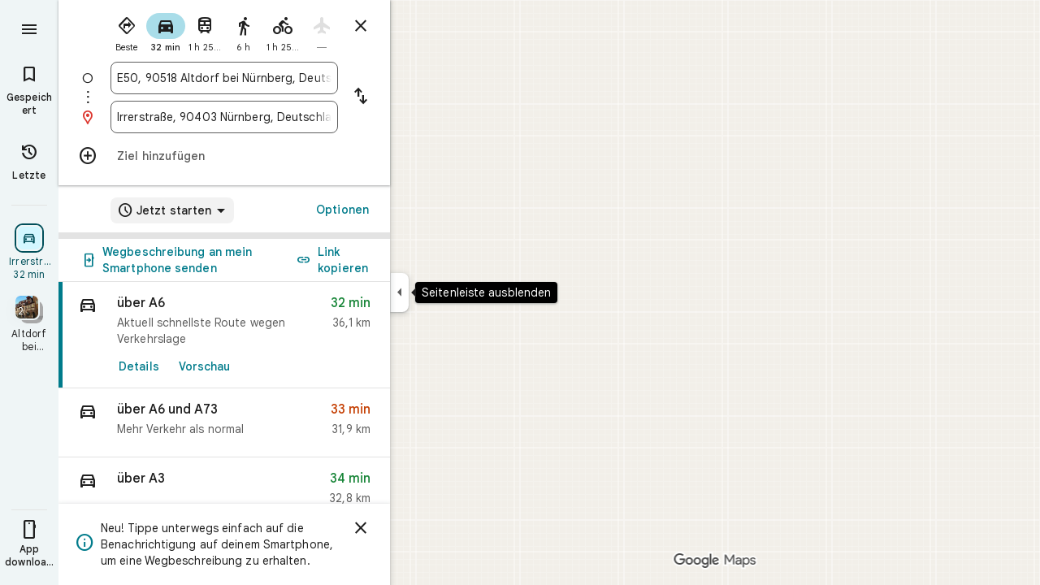

--- FILE ---
content_type: text/javascript; charset=UTF-8
request_url: https://www.google.de/maps/_/js/k=maps.m.de.tDExWpMMasE.2021.O/ck=maps.m.hy5d1TaEydA.L.W.O/am=yAEAkAiA/rt=j/d=1/exm=JxdeQb,LsiLPd,Q6fY6e,SuCOhe,a,b,b8h8i,cQ25Ub,dd,dir,ds,dw,dwi,en,enr,ep,jF2zFd,log,lp,mmm,mo,nrw,owc,pdm,per,pwd,sc,sc2,smi,smr,sp,std,stx,ti,uA7o6c,vd,vlg,vwr,wrc/ed=1/rs=ACT90oEIIgAeHkLGhVEWcMW_gDBYrywqFQ/ee=EVNhjf:pw70Gc;EmZ2Bf:zr1jrb;Jcvnlc:Fm2MUd;JsbNhc:Xd8iUd;K5nYTd:ZDZcre;LBgRLc:XVMNvd;LEikZe:byfTOb,lsjVmc;NJ1rfe:qTnoBf;NPKaK:PVlQOd;OTuumd:dvPKEc;Pjplud:EEDORb;QGR0gd:Mlhmy;SNUn3:ZwDk9d;ScI3Yc:e7Hzgb;Uvc8o:VDovNc;YIZmRd:A1yn5d;Zmbpue:Evvy6c;cEt90b:ws9Tlc;dIoSBb:SpsfSb;dowIGb:ebZ3mb;eBAeSb:zbML3c;erYydb:A5vBAf;h57qod:J877qc;iFQyKf:vfuNJf;lOO0Vd:OTA3Ae;nPNOHf:GK91Cc;oGtAuc:sOXFj;qafBPd:ovKuLd;qddgKe:xQtZb;ugi2Tb:fRlxLd;wR5FRb:siKnQd;yxTchf:KUM7Z/m=dvPKEc?cb=M
body_size: 270
content:
"use strict";_F_installCss(".b6WEEe{margin-bottom:12px}sentinel{}");
this._=this._||{};(function(_){var window=this;
try{
_.Jd("dvPKEc");
var Itb=function(a,b,c){a.actions?b(a.actions,c):a.H.push(c.callback(d=>void b(d,c),"action-service-init"))},Jtb=function(){let a='<h1 class="'+_.U("b6WEEe")+" "+_.U("lfPIob")+'">';a+="Wie deine Beitr\u00e4ge angezeigt werden</h1>";var b='<p class="'+_.U("b6WEEe")+'">Beitr\u00e4ge k\u00f6nnen \u00f6ffentlich mit deinem Profilnamen, deinem Profilbild oder einem Link zu deinem Profil angezeigt werden.</p><p class="'+(_.U("b6WEEe")+'">Beitr\u00e4ge m\u00fcssen den Richtlinien von Google entsprechen.</p>');
a=a+b+('<h1 class="'+_.U("b6WEEe")+" "+_.U("lfPIob")+'">');a+="Wie deine Beitr\u00e4ge verwendet werden</h1>";b='<p class="'+_.U("b6WEEe")+'">Beitr\u00e4ge k\u00f6nnen in Google-Diensten wie Maps, der Google Suche und YouTube sowie auf Websites und in Apps von Drittanbietern, die Google-Dienste nutzen, ver\u00f6ffentlicht und dort verwendet werden.</p><p class="'+(_.U("b6WEEe")+'">Du kannst deinen Beitrag jederzeit l\u00f6schen.</p>');a=a+b+('<a class="'+_.U("fontTitleSmall")+'" href="https://support.google.com/contributionpolicy/answer/7412443?" target="_blank">');
a+="Inhaltsrichtlinien lesen";a+="</a>";return(0,_.Mp)(a)};var Ntb,Mtb,Ktb;_.Ltb=class extends _.mp{static kc(){return{service:{l1:_.ztb}}}constructor(a){super();this.action=new _.Tu;this.l1=a.service.l1}initialize(a){this.action.wd(new Ktb(this.l1,a))}run(a){this.action.run(a)}};Ntb=function(a,b,c,d){b===1?d.callback(c):a.In.get((e,f)=>{Mtb(a,e,f,d)},d.flow)};
Mtb=function(a,b,c,d){b.open({},_.RG.rE,{J2:_.fd(_.Ip(new _.Jp,Jtb)),vY:!0,tK:!0,EB:e=>{d.callback(e);Itb(a.l1,(f,g)=>{f.vfa.run({Uja:"dma-enhanced-notice-sugc",callback:()=>{},flow:g})},d.flow)}},c)};Ktb=class{constructor(a,b){this.l1=a;this.In=b}run(a){Itb(this.l1,(b,c)=>{b.Hka.run({flow:c,BCa:1,callback:(d,e)=>{Ntb(this,d,e,a)}})},a.flow)}};_.$e(_.h0a,_.Ltb);
_.Kd();
}catch(e){_._DumpException(e)}
}).call(this,this._);
// Google Inc.


--- FILE ---
content_type: text/javascript; charset=UTF-8
request_url: https://www.google.de/maps/_/js/k=maps.m.de.tDExWpMMasE.2021.O/ck=maps.m.hy5d1TaEydA.L.W.O/am=yAEAkAiA/rt=j/d=1/exm=JxdeQb,LsiLPd,Q6fY6e,SuCOhe,a,b,b8h8i,cQ25Ub,dd,dir,ds,dvPKEc,dw,dwi,en,enr,ep,jF2zFd,log,lp,mmm,mo,nrw,owc,pdm,per,pwd,sc,sc2,smi,smr,sp,std,stx,ti,uA7o6c,vd,vlg,vwr,wrc/ed=1/rs=ACT90oEIIgAeHkLGhVEWcMW_gDBYrywqFQ/ee=EVNhjf:pw70Gc;EmZ2Bf:zr1jrb;Jcvnlc:Fm2MUd;JsbNhc:Xd8iUd;K5nYTd:ZDZcre;LBgRLc:XVMNvd;LEikZe:byfTOb,lsjVmc;NJ1rfe:qTnoBf;NPKaK:PVlQOd;OTuumd:dvPKEc;Pjplud:EEDORb;QGR0gd:Mlhmy;SNUn3:ZwDk9d;ScI3Yc:e7Hzgb;Uvc8o:VDovNc;YIZmRd:A1yn5d;Zmbpue:Evvy6c;cEt90b:ws9Tlc;dIoSBb:SpsfSb;dowIGb:ebZ3mb;eBAeSb:zbML3c;erYydb:A5vBAf;h57qod:J877qc;iFQyKf:vfuNJf;lOO0Vd:OTA3Ae;nPNOHf:GK91Cc;oGtAuc:sOXFj;qafBPd:ovKuLd;qddgKe:xQtZb;ugi2Tb:fRlxLd;wR5FRb:siKnQd;yxTchf:KUM7Z/m=kUWD8d?cb=M
body_size: -494
content:
"use strict";this._=this._||{};(function(_){var window=this;
try{
_.Jd("kUWD8d");
_.PMb=class extends _.mp{constructor(){super();this.Tf=null;this.H=[]}initialize(a){this.Tf=a;for(const b of this.H)this.run(b);this.H.length=0}run(a){this.Tf?this.Tf.get((b,c)=>{b.openDialog("photo-upload-confirmation",a.count,c)},a.flow):this.H.push(a)}};_.$e(_.i0a,_.PMb);
_.Kd();
}catch(e){_._DumpException(e)}
}).call(this,this._);
// Google Inc.


--- FILE ---
content_type: text/javascript; charset=UTF-8
request_url: https://www.google.de/maps/_/js/k=maps.m.de.tDExWpMMasE.2021.O/ck=maps.m.hy5d1TaEydA.L.W.O/am=yAEAkAiA/rt=j/d=1/exm=JxdeQb,LsiLPd,Q6fY6e,SuCOhe,a,b,b8h8i,cQ25Ub,dd,dir,ds,dvPKEc,dw,dwi,en,enr,ep,jF2zFd,kUWD8d,log,lp,mmm,mo,nrw,owc,pdm,per,pwd,rsw,sc,sc2,smi,smr,sp,std,stx,ti,uA7o6c,vcr,vd,vlg,vwr,wrc/ed=1/rs=ACT90oEIIgAeHkLGhVEWcMW_gDBYrywqFQ/m=pas?cb=M
body_size: 4054
content:
"use strict";this._=this._||{};(function(_){var window=this;
try{
_.QTd=class extends _.t{constructor(a){super(a)}nb(){return _.x(this,10)}Ff(){return _.x(this,1)}Ve(){return _.M(this,_.ys,5)}Me(a){return _.pg(this,_.ys,5,a)}hv(){return _.y(this,_.ys,5)}};_.RTd=function(a){return _.z(a,_.QTd,1)};_.STd=class extends _.t{constructor(a){super(a)}Kd(){return _.M(this,_.QTd,1)}ha(){_.Ti(this,1)}fK(){return _.I(this,2)}};_.STd.prototype.H=_.aa(483);_.TTd=class extends _.t{constructor(a){super(a)}H(){return _.kk(this,_.STd,1,_.PUa)}};
_.UTd=function(a){return _.pj(a,2,_.TTd,0)};_.VTd=class extends _.t{constructor(a){super(a)}};_.VTd.prototype.H=_.aa(484);var WTd=class extends _.t{constructor(a){super(a)}};_.jW=class extends _.t{constructor(a){super(a)}qb(){return _.x(this,10)}U(){return _.x(this,1)}ha(){return _.x(this,2)}H(){return _.x(this,4)}Wu(){return _.M(this,WTd,9)}};_.jW.prototype.sF=_.aa(421);_.jW.prototype.lF=_.aa(417);_.jW.prototype.lz=_.aa(413);_.kW=class extends _.t{constructor(a){super(a)}nb(){return _.x(this,5)}qb(){return _.x(this,2)}Db(){return _.M(this,_.Er,8)}Mc(){return _.I(this,4)}};_.kW.prototype.sF=_.aa(420);_.kW.prototype.lF=_.aa(416);_.kW.prototype.lz=_.aa(412);_.XTd=function(a){return _.pj(a,2,_.VTd,0)};_.lW=class extends _.t{constructor(a){super(a)}Mc(){return _.I(this,3)}};_.lW.prototype.sF=_.aa(419);_.lW.prototype.lF=_.aa(415);_.lW.prototype.lz=_.aa(411);
}catch(e){_._DumpException(e)}
try{
_.Jd("pas");
var YTd=function(a){if(_.eL(a,8))return!0;a=_.hL(a).H();return a==="*"?!1:!!a},ZTd=function(a,b){return a.H().Vc()<=a.U().Vc()?a.H().Vc()<=b&&b<=a.U().Vc():a.H().Vc()<=b||b<=a.U().Vc()},$Td=function(a){switch(a.n8()){case 0:return 7;case 1:return 1;case 2:return 2;case 3:return 3;case 4:return 4;case 5:return 5;case 6:return 6;default:return 0}},cUd=function(a,b,c){switch(a){case 0:return _.Khb(c);case 1:return aUd(b);case 2:return _.Khb(c)+aUd(b)-bUd(b,c);case 3:return bUd(b,c);default:return 0}},
aUd=function(a){let b=0;for(const c of a)b+=_.Khb(c);return b},bUd=function(a,b){let c=0;for(const e of a){a:{a=e;var d=b;if(!_.Ohb(a,d)){a=null;break a}const f=new _.KC,g=d.H().Vc(),h=d.U().Vc();f.wa().H(Math.max(a.H().qd(),d.H().qd())).He(ZTd(a,g)?g:a.H().Vc());f.ha().H(Math.min(a.U().qd(),d.U().qd())).He(ZTd(a,h)?h:a.U().Vc());a=f}a&&(c+=_.Khb(a))}return c},kUd=function(a,b,c){if(_.bk(a,dUd,4,_.Fw)){var d=_.kk(a,dUd,4,_.Fw);var e=b.SZ;e=Math.max(Date.now()/1E3-e,0);d=(!_.el(d,1)||_.vk(d,1)<=e)&&
(!_.el(d,2)||e<=_.vk(d,2))}else if(_.bk(a,eUd,6,_.Fw))d=c;else if(_.bk(a,fUd,5,_.Fw)){d=_.kk(a,fUd,5,_.Fw);var f=b.viewport;f?(e=cUd(_.I(d,2),_.lk(d,_.cs,1,_.L()),f),(f=cUd(_.I(d,3),_.lk(d,_.cs,1,_.L()),f))?(e=e/f*100,d=(!_.el(d,4)||_.vk(d,4)<=e)&&(!_.el(d,5)||e<=_.vk(d,5))):d=!1):d=!1}else if(_.bk(a,gUd,7,_.Fw))a:{d=_.kk(a,gUd,7,_.Fw);e=_.J(d,2);f=_.U$a(Date.now()+e*60*1E3);e=3600*f.getUTCHours()+60*f.getUTCMinutes()+f.Uva();const g=$Td(f);for(let h=0;h<_.oj(d,hUd,1);h++){const l=_.pj(d,1,hUd,h);
f=_.Ek(l,3,_.L());if(_.Aa(f,g)?0:e>=_.vk(l,1)&&e<_.vk(l,2)){d=!0;break a}}d=!1}else d=_.bk(a,iUd,8,_.Fw)?c:!0;return d&&jUd(a,b,c)},jUd=function(a,b,c){for(const d of _.lk(a,lUd,1,_.L()))if(!kUd(d,b,c))return!1;for(const d of _.lk(a,lUd,3,_.L()))if(kUd(d,b,!c))return!1;if(_.oj(a,lUd,2)<=0)return!0;for(const d of _.lk(a,lUd,2,_.L()))if(kUd(d,b,c))return!0;return!1},mUd=function(a){a=mW(a);return _.G(a,13)||_.G(a,14)||_.G(a,12)||_.G(a,2)||_.G(a,32)||_.G(a,31)||_.G(a,58)||_.G(a,16)},nUd=function(a,b){return new _.Cw(a,
_.Ew(b))},oUd=function(a,b){switch(a){case 2:_.fL(_.kL(b),2);return;case 3:_.fL(_.kL(b),2);_.D(b,6,!0);return;case 4:_.fL(_.kL(b),11);return;case 6:_.fL(_.kL(b),8);_.C(b,11,0);return;case 7:_.fL(_.kL(b),8);_.C(b,11,1);return;case 9:_.fL(_.kL(b),15);return;case 10:_.fL(_.kL(b),12);return;case 11:_.fL(_.kL(b),13);return;case 12:_.fL(_.kL(b),16);return;case 13:_.fL(_.kL(b),9);return;case 14:_.fL(_.kL(b),17);return;case 129:_.fL(_.kL(b),14);return}_.fL(_.kL(b),2)},nW=class extends _.t{constructor(a){super(a)}},
pUd,qUd,rUd,sUd,tUd,uUd,vUd,wUd,xUd,yUd,mW,dUd,iUd,hUd,gUd,eUd,fUd,lUd,AUd,BUd,CUd,DUd,EUd,FUd,GUd,HUd,IUd,JUd,KUd,pW,LUd,MUd,qW,NUd,OUd,PUd;_.RL.prototype.sF=_.ba(422,function(){return _.y(this,nW,7)});_.jW.prototype.sF=_.ba(421,function(){return _.y(this,nW,3)});_.kW.prototype.sF=_.ba(420,function(){return _.y(this,nW,1)});_.lW.prototype.sF=_.ba(419,function(){return _.y(this,nW,1)});_.RL.prototype.lF=_.ba(418,function(){return _.B(this,nW,7)});
_.jW.prototype.lF=_.ba(417,function(){return _.B(this,nW,3)});_.kW.prototype.lF=_.ba(416,function(){return _.B(this,nW,1)});_.lW.prototype.lF=_.ba(415,function(){return _.B(this,nW,1)});_.RL.prototype.lz=_.ba(414,function(){return _.z(this,nW,7)});_.jW.prototype.lz=_.ba(413,function(){return _.z(this,nW,3)});_.kW.prototype.lz=_.ba(412,function(){return _.z(this,nW,1)});_.lW.prototype.lz=_.ba(411,function(){return _.z(this,nW,1)});_.PL.prototype.H=_.ba(410,function(){return _.x(this,3)});
_.UL.prototype.H=_.ba(409,function(){return _.x(this,4)});_.PL.prototype.ha=_.ba(408,function(){return _.x(this,2)});_.UL.prototype.ha=_.ba(407,function(){return _.x(this,2)});pUd=function(a){_.D(a,2,!0)};qUd=class extends _.t{constructor(a){super(a)}};rUd=class extends _.t{constructor(a){super(a)}};sUd=function(a){_.D(a,52,!0)};tUd=function(a){_.D(a,65,!0)};uUd=function(a){_.D(a,13,!0)};vUd=function(a){_.D(a,2,!0)};wUd=function(a){_.D(a,16,!0)};xUd=function(a){_.D(a,32,!0)};
yUd=function(a){_.D(a,14,!0)};mW=function(a){return _.z(a,_.IRc,7)};dUd=class extends _.t{constructor(a){super(a)}};iUd=class extends _.t{constructor(a){super(a)}};hUd=class extends _.t{constructor(a){super(a)}};gUd=class extends _.t{constructor(a){super(a)}};eUd=class extends _.t{constructor(a){super(a)}};fUd=class extends _.t{constructor(a){super(a)}};lUd=class extends _.t{constructor(a){super(a)}};_.zUd=function(a){return _.x(a,4)};
AUd=class extends _.t{constructor(a){super(a)}Ff(){return _.x(this,1)}getType(){return _.I(this,2)}Cb(a){return _.C(this,2,a)}Yc(){return _.vj(this,2)}ha(){return _.x(this,3)}H(){return _.x(this,4)}};BUd=function(a,b){a.U||(a.U=b)};CUd=function(a,b,c){if(b){if(!a.N.has(c)){if(a.H.length===50){var d=a.H.pop();d=_.TL(d);a.N.delete(d)}a.N.set(c,b)}a.H.push(b)}};DUd=function(a,b){const c=_.eL(b,7)&&!_.eL(a,7)||!_.eL(b,7)&&_.eL(a,7);a=_.eL(b,7)&&_.eL(a,7)&&b.wm().yb()!==a.wm().yb();return c||a};
EUd=function(a,b){for(const c of b)if(YTd(c.Bg)&&c){const d=_.TL(c);if(d&&!a.N.has(d))CUd(a,c,d);else{b=a.H.findIndex(g=>_.TL(g)===d);if(b<0)continue;const e=a.H[b].Bg.clone();DUd(a.H[b].Bg,c.Bg)||_.kc(_.iL(e),c.Bg.wm());let f=_.jL(c.Bg);c.Ms!==2||f.yb()||(f=_.jL(a.H[b].Bg));_.kc(_.B(e,_.ku,3),f);a.H[b].Bg=e}}};FUd=[0,_.Rl,-1,_.P];GUd=[0,_.P,-15,2,_.P,-24,1,_.P,2,_.P,-3,2,_.P,-28];HUd=[0,_.O,_.P,_.mu,40,_.T,7,_.P];IUd=[0,_.Gm];JUd=[0,[1,2,3],_.Ql,[0],-1,_.Ql,[0,_.Rl]];
KUd=_.Kc(_.JRc,[-55,_.vZb,[0,[0,_.S,[0,_.Rl]],_.Lm,_.R],_.$Ta,_.Qr,_.GXa,[0,_.O,_.GXa,_.P,-2,_.S,_.Kr,_.P,_.O,_.S,[0,_.Kr,_.S,FUd],_.P],_.FXa,GUd,_.uXa,[0,[0,_.P,-4],_.O,-2],[0,_.S,[0,_.R,_.Kl],_.O,-1,_.P],[0,_.P,-2,1,_.P],_.T,[0,_.l$a],_.Rr,[0,_.P],[0,_.l$a],[0,_.l$a],[0,_.O,_.P,-2],_.S,[0,18,_.R],[0,_.T,1,_.Km],[0,_.S,[0,_.T,GUd]],_.MXa,_.X8a,[0,_.O],[0,1,_.uXa],[0,_.P],[0,_.P,_.S,_.Z8a,_.Vl],_.AXa,1,[0,JUd],[0,JUd],[0,_.S,[0,_.Kr,_.S,[0,_.T,FUd,_.R,_.Kr]],1,_.P],1,[0,_.P],HUd,[0,_.S,[0,_.R]],_.QTa,
[0,_.$8a,IUd],[0,_.O,_.P],[0,_.P],[0,_.Gr,_.O],[0,_.S,_.Gr,IUd],[0,_.O],1,[0,_.O],[0,_.S,[0,_.R,_.O,-1]],[0,_.Cza],[0,_.Sza],[0,_.P],[0,_.S,[0,_.T]],[0,HUd],1,_.KXa,[0,_.O]]);_.oW=class extends _.t{constructor(a){super(a)}nb(){return _.x(this,4)}lz(){return _.z(this,nW,1)}lF(){return _.B(this,nW,1)}sF(){return _.y(this,nW,1)}Mc(){return _.I(this,3)}};
pW=class extends _.t{constructor(a){super(a)}nb(){return _.x(this,4)}lz(){return _.z(this,nW,1)}lF(){return _.B(this,nW,1)}sF(){return _.y(this,nW,1)}Mc(){return _.I(this,3)}};LUd=class extends _.t{constructor(a){super(a)}nb(){return _.x(this,1)}lz(){return _.z(this,nW,2)}lF(){return _.B(this,nW,2)}sF(){return _.y(this,nW,2)}H(){return _.lk(this,_.RL,3,_.L())}Mc(){return _.I(this,4)}};MUd=function(a){return _.oj(a,_.r8b,2)};
qW=class extends _.t{constructor(a){super(a)}lz(){return _.z(this,nW,1)}lF(){return _.B(this,nW,1)}sF(){return _.y(this,nW,1)}Mc(){return _.I(this,3)}};_.rW=class extends _.t{constructor(a){super(a)}nb(){return _.x(this,4)}lz(){return _.z(this,nW,1)}lF(){return _.B(this,nW,1)}sF(){return _.y(this,nW,1)}Mc(){return _.I(this,3)}};NUd=function(a,b){_.C(a,1,b)};
OUd=class extends _.t{constructor(a){super(a)}nb(){return _.x(this,14)}Mc(){return _.I(this,1)}U(){return _.B(this,_.kW,8)}H(){return _.z(this,LUd,62)}};PUd=_.Mc(OUd);var sW=class{constructor(a){this.response=a;this.va=_.kc;this.SZ=0}nz(a){if(!this.U(a)||!this.response.sF()||!this.SZ)return!1;var b=this.response.lz();a=_.Phb(_.LC(_.z(a,_.CRc,1).U()));var c=_.z(b,lUd,2);c=kUd(c,{viewport:a,SZ:this.SZ},!0);let d=!1;c&&(b=_.z(b,lUd,3),d=kUd(b,{viewport:a,SZ:this.SZ},!1));return c&&!d}LOa(a){this.H(a)}p7(a){this.va(this.V(a),this.response)}store(a){if(this.N(a)){var b=Date.now();this.va(this.response,this.JH(a));this.SZ=b/1E3;const c=this.response.lF();a=c;b=_.zUd(c)+
String(b);_.v(a,4,b)}}get(){return this.response}};var QUd=class extends sW{constructor(){super(new _.oW)}JH(a){return _.z(a,_.oW,16)}V(a){return _.B(a,_.oW,16)}N(a){return _.y(a,_.oW,16)}H(a){a=_.CQ(a);_.Ti(a,13)}U(a){a=mW(a);return _.G(a,13)}};var RUd=class extends sW{constructor(){super(new _.kW)}JH(a){return _.z(a,_.kW,8)}V(a){return a.U()}N(a){return _.y(a,_.kW,8)}H(a){a=_.CQ(a);_.Ti(a,2)}U(a){a=mW(a);return _.G(a,2)}};var SUd=class extends sW{constructor(){super(new pW)}JH(a){return _.z(a,pW,19)}V(a){return _.B(a,pW,19)}N(a){return _.y(a,pW,19)}H(a){a=_.CQ(a);_.Ti(a,16)}U(a){a=mW(a);return _.G(a,16)}};var TUd=class extends sW{constructor(){super(new qW);this.ha={}}nz(a){const b=super.nz(a);if(!b){let d=0;for(const e of Object.keys(this.ha)){if(d>=50)break;const f=this.ha[e];if(f){var c=_.B(a,rUd,10);c=_.ec(c,1,qUd);_.v(c,1,e);_.Uk(c,2,f)}d++}}return b}store(a){super.store(a);if(_.y(a,qW,15)&&_.z(a,qW,15).Mc()===1){var b={};for(var c in this.ha)c!=="disruption"&&(b[c]=!0);for(c=0;c<MUd(_.z(a,qW,15));c++){var d=_.z(a,qW,15);d=_.pj(d,2,_.r8b,c);this.ha[d.Ff()]=String(_.xk(d,10));b[d.Ff()]=!1}for(const e in b)b[e]&&
(this.ha[e]=null)}}JH(a){return _.z(a,qW,15)}V(a){return _.B(a,qW,15)}N(a){return _.y(a,qW,15)}H(a){a=_.CQ(a);_.Ti(a,12)}U(a){a=mW(a);return _.G(a,12)}};var UUd=class extends sW{constructor(){super(new _.lW)}JH(a){return _.z(a,_.lW,36)}V(a){return _.B(a,_.lW,36)}N(a){return _.y(a,_.lW,36)}H(a){a=_.CQ(a);_.Ti(a,31)}U(a){a=mW(a);return _.G(a,31)}};var VUd=class extends sW{constructor(){super(new _.lW)}JH(a){return _.z(a,_.lW,37)}V(a){return _.B(a,_.lW,37)}N(a){return _.y(a,_.lW,37)}H(a){a=_.CQ(a);_.Ti(a,32)}U(a){a=mW(a);return _.G(a,32)}};var WUd=class extends sW{constructor(a){super(new LUd);this.wa=a;this.ha=0}nz(a){return this.wa.z1a>this.ha?!1:super.nz(a)}store(a){this.ha=Date.now();super.store(a)}JH(a){return a.H()}V(a){return _.B(a,LUd,62)}N(a){return _.y(a,LUd,62)}H(a){a=_.CQ(a);_.Ti(a,58)}U(a){a=mW(a);return _.G(a,58)}};var XUd=class extends sW{constructor(){super(new _.rW)}JH(a){return _.z(a,_.rW,17)}V(a){return _.B(a,_.rW,17)}N(a){return _.y(a,_.rW,17)}H(a){a=_.CQ(a);_.Ti(a,14)}U(a){a=mW(a);return _.G(a,14)}};var YUd=function(a,b,c,d,e){a&&(NUd(b,a.Mc()),d.forEach(f=>{f.store(a);f.p7(b)}));c(b,e)},ZUd=class{constructor(a,b){this.service=a;a=this.N=b;this.H=[new QUd,new RUd,new TUd,new VUd,new WUd(a),new XUd,new UUd,new SUd]}gQ(a,b,c,d=()=>{}){const e=new _.JRc;_.Ob(e,a);const f=new OUd,g=[];let h=!1;this.H.forEach(l=>{l.nz(e)?(h=!0,l.LOa(e),l.p7(f)):g.push(l)});mUd(e)&&this.service.gQ(e,(l,m)=>void YUd(l,f,b,g,m),c);h&&(NUd(f,1),d(f,c))}};var $Ud=class{constructor(a){this.service=a;this.response=new OUd;this.Je=[]}addListener(a){this.Je.push(a)}get(){return this.response}notify(a){this.Je.forEach(b=>{b(this.response,a)})}fetch(a,b){_.Ti(this.response,62);const c=new _.JRc;_.kc(_.B(c,_.CRc,1).je(),a.camera);_.tw(_.B(c,_.Or,3));a.dJe&&tUd(_.CQ(c));a.fJe&&(yUd(_.CQ(c)),pUd(_.B(c,_.UYb,4)));a.eJe&&uUd(_.CQ(c));a.oPb&&vUd(_.CQ(c));a.nPb&&xUd(_.CQ(c));a.pPb&&(_.HRc(_.CQ(c)),_.pcb(_.BRc(_.ERc(_.B(c,_.GRc,35)))),a.Zoa?.clientId&&_.FRc(_.B(c,
_.GRc,35),a.Zoa.clientId),a.Zoa?.h2a&&_.DRc(_.B(c,_.GRc,35),a.Zoa.h2a),sUd(_.B(c,_.GRc,35)));a.K4a&&wUd(_.CQ(c));this.service.gQ(c,(d,e)=>{_.lc(this.response,d);this.notify(e)},b,(d,e)=>{const f=_.z(this.response,pW,19),g=_.y(this.response,pW,19);_.Ob(this.response,d);g&&!_.y(this.response,pW,19)&&a.K4a&&_.kc(_.B(this.response,pW,19),f);this.notify(e)})}};var aVd=class{constructor(a,b){({Wq:c=nUd}={});var c;const d=_.Ji(_.Ii()).gQ(),e=new _.ax(KUd()),f=new _.ex(PUd);this.H=b.Vg(c(a,d),e,f,"PassiveAssistService.getPassiveAssist",_.Sg)}gQ(a,b,c){const d=new _.Bw(c,"pa");_.tw(_.B(a,_.Or,3));this.H.send(a,e=>{b(e,d.flow)},d)}};var bVd=class{constructor(a,b){this.Ha=b;this.N=null;this.wb=_.w();this.Eb=_.w();this.U=_.w();const c=_.SE(new OUd);this.Pt=c;this.Sq=new $Ud(a);this.Sq.addListener((d,e)=>{const f=c.get();_.Ob(f,d);c.notify(e)});this.H=_.VL();BUd(this.H,this);this.H.cea(this.Ha)}V(a){const b=this.Ha.Za().Sa(),c=this.N;this.N=b;!b.It().valid()||c&&c.It().valid()||this.update(a)}update(a){var b=this.wb.get();if(b&&!_.oy(b)&&!_.ny(b)&&(b=this.Eb.get())){var c;if(this.Ha.Za().Sa().It().valid())var d=c=!0;var e=_.Fv();
e=_.G(e,141);this.Sq.fetch({camera:b,Zoa:{clientId:1,h2a:20},oPb:c,K4a:e,nPb:d,pPb:!0},a)}}ha(){var a=this.Pt.get(),b=new _.cw;if(_.y(a,LUd,62)){var c=a.H(),d=a.nb(),e=_.B(b,_.JB,1);for(var f=0;f<_.oj(c,_.RL,3);++f){var g=_.pj(c,3,_.RL,f),h=_.ec(e,2,_.IB);h=_.B(h,_.EB,23);var l=void 0,m=_.B(h,_.ju,1);if(g.H()){l=_.i1b(g);var n=_.B(h,_.mz,14),p=_.kz(n);_.ns(p,_.x(l,1));_.ks(p,l.Db());n=_.lz(n);var r=d;(_.F(g,1)||r)&&_.uw(n,g.nb()||r);_.tw(n);_.nz(m,_.x(l,1));if(_.vj(l,7)){switch(_.I(l,7,-1)){case 0:case 1:_.ns(p,
l.H());_.fL(_.kL(h),8);break;default:_.fL(_.kL(h),7)}m=h;p=_.I(l,7,-1);_.C(m,11,p)}else _.xi(g,9)?oUd(_.J(g,9),h):_.fL(_.kL(h),2)}else _.bk(g,_.UL,5,_.QL)?(l=_.kk(g,_.UL,5,_.QL),_.nz(m,_.x(l,1))):_.bk(g,AUd,6,_.QL)&&(l=_.kk(g,AUd,6,_.QL));_.gL(_.iL(h),l.ha());_.gL(_.B(h,_.ku,3),l.H());_.D(h,6,!0);m=h;p=(Date.now()*1E3).toString();_.Tk(m,28,p);_.D(h,7,!0);_.kl(g,11)&&(m=h,g=_.ek(g,11),_.Xk(m,40,g));g=_.B(h,_.f1b,8);g.Cb(38);_.P5a(g,39)}}a=a.H();b=_.KB(b);c=[];for(e=0;e<_.BB(b);e++)l=_.CB(b,e),_.y(l,
_.EB,23)&&(f=_.pj(a,3,_.RL,e),d=_.z(l,_.EB,23),l=_.z(l,_.EB,23),l=_.SL(l)?_.eL(l,7)||_.eL(l,8)?1:_.i1b(f).wa().H().ug()>0?4:3:(l=_.y(l,_.ju,1)&&!_.SL(l))?2:3,c.push({Bg:d,Vr:f,type:3,Ms:l}));EUd(this.H,c)}bind(a,b,c,d){this.Eb.Ia(a,d);this.wb.Ia(c,d);this.U.Ia(b,d);this.Pt.listen(this.ha,this);this.Ha.listen(this.V,this);this.U.listen(this.update,this);this.update(d)}Voa(a){this.update(a)}};_.vr("PAS",function(a,b,c,d){a(new aVd(c,d))});_.vr("PAW",function(a,b,c,d,e){_.xr([c,e],b,f=>{const [g,h]=f;f=new ZUd(g,h);a(new bVd(f,d))})});
_.Kd();
}catch(e){_._DumpException(e)}
}).call(this,this._);
// Google Inc.


--- FILE ---
content_type: text/javascript; charset=UTF-8
request_url: https://www.google.de/maps/_/js/k=maps.m.de.tDExWpMMasE.2021.O/ck=maps.m.hy5d1TaEydA.L.W.O/am=yAEAkAiA/rt=j/d=1/exm=JxdeQb,LsiLPd,Q6fY6e,SuCOhe,a,b,b8h8i,cQ25Ub,dd,dir,ds,dvPKEc,dw,dwi,en,enr,ep,jF2zFd,kUWD8d,log,lp,mmm,mo,nrw,owc,pdm,per,pwd,sc,sc2,smi,smr,sp,std,stx,ti,uA7o6c,vd,vlg,vwr,wrc/ed=1/rs=ACT90oEIIgAeHkLGhVEWcMW_gDBYrywqFQ/m=rsw?cb=M
body_size: 5794
content:
"use strict";this._=this._||{};(function(_){var window=this;
try{
_.uM=function(a,b){a.wa.ob(b)};_.vM=class extends _.hr{constructor(a,b,c,d,e,{U2:f=null,r7:g=!1}={}){super();this.kc=a;this.container=b;this.context=d;this.ab=new _.nr(new _.or(a.ab,b));this.wa=new _.nK(a,c,d,g);this.wa.Ac((h,l)=>void this.V(h,l),e,f);this.Gb=!!f}V(){this.isDisposed()||this.Gb||this.wa.t1(this.container)}Wf(a){this.wa.ie(a)}kb(a){super.kb(a);this.wa.dispose(a);this.ab.dispose(a)}};
}catch(e){_._DumpException(e)}
try{
_.BRc=function(a){return _.D(a,26,!0)};_.CRc=class extends _.t{constructor(a){super(a)}Pd(){return _.M(this,_.cj,2)}U(){return _.z(this,_.cj,2)}je(){return _.B(this,_.cj,2)}setCamera(a){return _.pg(this,_.cj,2,a)}Db(){return _.x(this,3)}};_.DRc=function(a,b){_.N(a,1,b)};_.ERc=function(a){return _.B(a,_.BUa,3)};_.FRc=function(a,b){_.C(a,44,b)};_.GRc=class extends _.t{constructor(a){super(a)}};_.HRc=function(a){_.D(a,58,!0)};_.IRc=class extends _.t{constructor(a){super(a)}};
_.CQ=function(a){return _.B(a,_.IRc,7)};_.JRc=class extends _.t{constructor(a){super(a,55)}getContext(){return _.M(this,_.CRc,1)}Vt(a){return _.pg(this,_.CRc,1,a)}};
}catch(e){_._DumpException(e)}
try{
var KRc=function(a){const b=new _.Hr;b.H(a.Wh());b.He(a.Xh());return b},NRc=function(a){return _.lA(KRc(LRc(a)),KRc(MRc(a)))},ORc=function(a){const b=a.Wh.center(),c=new _.Hr;c.H(b);c.He(a.Xh.H);const d=new _.Hr;d.H(b);d.He(a.Xh.N);return _.lA(c,d)},PRc=function(a){const b=a.Xh.center(),c=new _.Hr;c.H(a.Wh.H);c.He(b);const d=new _.Hr;d.H(a.Wh.N);d.He(b);return _.lA(c,d)},SRc=function(a){if(a.H()){var b=_.i1b(a);if(_.F(b,4)&&_.y(b,_.$0b,17)&&_.y(b,_.ym,5)){const e=b.wa().H();a=_.uB(_.SA(new _.fu,e.qb()),
b.Db());_.F(b,4)&&_.KA(_.zr(_.QA(a)),b.Db());_.y(b,_.ym,5)&&(_.RA(a).H(_.z(b,_.ym,5).qd()),_.RA(a).He(_.z(b,_.ym,5).Vc()));_.y(e,_.oB,25)&&_.kc(_.B(a,_.oB,184),_.z(e,_.oB,25));_.y(e,QRc,26)&&(b=_.B(a,QRc,246),_.kc(b,_.z(e,QRc,26)));b=_.TA(a);_.Dh(e,8)&&_.OA(b,_.Ui(e,8));if(_.y(e,RRc,16)){var c=_.z(e,RRc,16);c=_.x(c,1);_.qZb(b,c)}_.xi(e,9)&&_.PA(b,_.J(e,9));for(var d of _.lk(e,_.UUb,10,_.L()))_.vE(a,_.x(d,1)),b=_.ec(a,77,_.qB),c=d.KH(),_.v(b,1,c);if(e.ug()>0&&(d=e.Id(0).Id().getUrl()))return _.hs(_.ws(_.NA(_.UA(a))),
d),a}}return null},TRc=class extends _.t{constructor(a){super(a)}},URc=class extends _.t{constructor(a){super(a)}yb(){return _.x(this,1)}H(){return _.F(this,1)}},VRc=class extends _.t{constructor(a){super(a)}Db(){return _.M(this,_.Er,1)}Ff(){return _.x(this,4)}Wc(a){return _.dk(this,3,URc,a)}ql(){return _.M(this,TRc,5)}},QRc=class extends _.t{constructor(a){super(a)}},RRc=class extends _.t{constructor(a){super(a)}},WRc=function(a){_.D(a,29,!0)},XRc=function(a,b){_.pk(a,16,_.zt,b)},YRc=function(a,
b){_.pk(a,19,_.yt,b)},ZRc=function(){var a=_.Fv();return _.I(a,160)},$Rc=function(a,b){const c=a.H,d=a.N;return a.isEmpty()||b.isEmpty()?!1:a.H>a.N?b.H>b.N||b.H<=a.N||b.N>=c:b.H>b.N?b.H<=d||b.N>=c:b.H<=d&&b.N>=c},aSc=function(a,b,c){const d=a.H.findIndex(e=>e.Vr.H()?_.i1b(e.Vr).Db()===b:!1);d>=0&&(a.H.splice(d,1),_.o1b(a,c))},DQ=class{constructor(a,b,c){this.H=a;this.N=b;this.set(this.H,this.N,c)}set(a,b,c){if(!c){a=Math.max(a,-90);for(a=Math.min(a,90);b<-180;)b+=360;for(;b>180;)b-=360}this.H=a;this.N=
b}toString(){return`(${this.Wh()}, ${this.Xh()})`}equals(a){return a?Math.abs(this.Wh()-a.Wh())<1E-9&&Math.abs(this.Xh()-a.Xh())<1E-9:!1}Wh(){return this.H}Xh(){return this.N}};var bSc=function(a,b){a=Math.max(a,-90);b&&(a=Math.min(a,b));return a},cSc=function(a,b){const c=a.N;a=a.H;return c<=b.N?b.N<=a&&b.N<=b.H:c<=b.H&&c<=a},dSc=class{constructor(a,b){this.N=a;this.H=b}isEmpty(){return this.N>this.H}contains(a){return a>=this.N&&a<=this.H}extend(a){this.isEmpty()?this.H=this.N=a:a<this.N?this.N=a:a>this.H&&(this.H=a)}scale(a){if(!this.isEmpty()){const b=this.center();a*=this.H-b;this.N=b-a;this.H=b+a}return this}equals(a){return this.isEmpty()?a.isEmpty():Math.abs(a.N-
this.N)+Math.abs(this.H-a.H)<=1E-9}span(){return this.isEmpty()?0:this.H-this.N}center(){return(this.H+this.N)/2}};var LRc=function(a){return new DQ(a.Wh.N,a.Xh.H,!0)},MRc=function(a){return new DQ(a.Wh.H,a.Xh.N,!0)},eSc=class{constructor(a,b){if(a){b=b||a;const c=bSc(a.Wh(),90),d=bSc(b.Wh(),90);this.Wh=new dSc(c,d);a=a.Xh();b=b.Xh();b-a>=360?this.Xh=new _.pqb(-180,180):(a=_.oqb(a),b=_.oqb(b),this.Xh=new _.pqb(a,b))}else this.Wh=new dSc(1,-1),this.Xh=new _.pqb(180,-180)}toString(){return`(${LRc(this)}, ${MRc(this)})`}equals(a){return a?this.Wh.equals(a.Wh)&&this.Xh.equals(a.Xh):!1}contains(a){return this.Wh.contains(a.Wh())&&
this.Xh.contains(a.Xh())}intersection(a){if(!cSc(this.Wh,a.Wh)||!$Rc(this.Xh,a.Xh))return null;const b=Math.min(this.Wh.H,a.Wh.H),c=Math.min(this.Xh.N,a.Xh.N);return new eSc(new DQ(Math.max(this.Wh.N,a.Wh.N),Math.max(this.Xh.H,a.Xh.H),!0),new DQ(b,c,!0))}extend(a){this.Wh.extend(a.Wh());this.Xh.extend(a.Xh());return this}scale(a){this.Wh.scale(a);this.Wh.N=bSc(this.Wh.N);this.Wh.H=bSc(this.Wh.H,90);this.Xh.scale(a);return this}union(a){if(a.isEmpty())return this;this.extend(LRc(a));this.extend(MRc(a));
return this}invert(){this.Xh.invert();return this}isEmpty(){return this.Wh.isEmpty()||this.Xh.isEmpty()}};var gSc=function(a,b,c){for(const d of a.N.values())b.id!==d.id&&(b.id<d.id?a.H.push(fSc(b,d,!0)):c||a.H.push(fSc(d,b,!0)))},hSc=function(a,b){const c=b.H,d=b.N;b=b.distance;const e=c.places.length,f=d.places.length,g=e+f;let h=Math.max(c.H?NRc(c.H):0,15E3);c.V&&(c.V=!1,h=Math.max(h,5E4));let l=Math.max(d.H?NRc(d.H):0,15E3);d.V&&(d.V=!1,l=Math.max(l,15E3));b<(h*e+l*f)/g&&a.merge(c,d,!0)},iSc=function(a,b,c){if(!(b.id>=c.id)&&b.U.length>0&&c.U.length>0&&b.places.length>1&&c.places.length>1){const e=
b.U[0],f=c.U[0];if(e.id===f.id)a.merge(b,c,!1).lV();else{var d=new Set([e.id,...e.va]);[f.id,...f.va].filter(g=>d.has(g)).length>0&&a.merge(b,c,!1).lV()}}},jSc=function(a,b){a.N.delete(b.id);a.H=a.H.filter(c=>c.H!==b&&c.N!==b)},mSc=class{constructor(){this.N=new Map;this.H=[]}reset(){this.N=new Map;this.H=[]}Gra(a){this.reset();for(var b of a)b.j3=b.Ja.qb(),a=kSc([lSc(b)]),this.N.set(a.id,a);for(const d of this.N.values())gSc(this,d,!0);for(this.H.sort((d,e)=>d.distance-e.distance);this.H.length&&
this.H[0].distance<1E6;){b=this.H.shift();if(!b)break;hSc(this,b)}this.H=[];for(var c of this.N.values())c.lV();for(const d of this.N.values())d.U.length===0&&this.N.delete(d.id),d.places.length===1&&this.N.delete(d.id);for(const d of this.N.values())for(const e of this.N.values())this.H.push(fSc(d,e,!1));for(;this.H.length;){c=this.H.shift();if(!c)break;iSc(this,c.H,c.N)}this.H=[];for(const d of this.N.values())for(const e of d.places)e.H.j3=d.U[0].text}merge(a,b,c){jSc(this,a);jSc(this,b);a=kSc([...a.places,
...b.places]);this.N.set(a.id,a);c&&(gSc(this,a,!1),this.H.sort((d,e)=>d.distance-e.distance));return a}},lSc=function(a){const b=new nSc(a);a=_.z(a.Ja,QRc,246);for(const c of _.lk(a,VRc,1,_.L()))(a=oSc(b,c))&&b.labels.push(a);return b},nSc=class{constructor(a){this.H=a;this.labels=[]}toString(){return`${this.H.Ja.qb()}`}},kSc=function(a){const b=new pSc;for(const d of a)a:{for(const f of b.places)if(f.H.Ja.Db()===d.H.Ja.Db())break a;b.places.push(d);d.N=b;delete b.height;delete b.width;var c=d.H.Ja.H();
const e=c.qd();c=c.Vc();b.H?b.H.extend(new DQ(e,c)):b.H=new eSc(new DQ(e,c,!0),new DQ(e,c,!0))}b.V=a.length===1;return b},qSc=function(a){if(!a.H)return 0;a.width===void 0&&(a.width=ORc(a.H));return a.width},rSc=function(a){if(!a.H)return 0;a.height===void 0&&(a.height=PRc(a.H));return a.height},sSc=function(a,b){if(!a.H||!b.H)return 0;if(a.places.length===1&&b.places.length===1)return _.lA(a.places[0].H.Ja.H(),b.places[0].H.Ja.H());var c=a.H,d=b.H;if(cSc(c.Wh,d.Wh)&&$Rc(c.Xh,d.Xh))return 0;d=new eSc(LRc(a.H),
MRc(a.H));d.union(b.H);c=Math.max(0,ORc(d)-qSc(a)-qSc(b));a=Math.max(0,PRc(d)-rSc(a)-rSc(b));return Math.sqrt(c*c+a*a)},pSc=class{constructor(){this.places=[];this.N=new Map;this.U=[];this.V=!1;this.id=tSc++}lV(){this.N.clear();for(var a of this.places)for(var b of a.labels){var c=this.N.get(b.id);c?c.places.add(a):this.N.set(b.id,b.clone())}a=[...this.N.values()];for(var d of a)for(const e of a)if(_.tjb(d.id,e.id)<0&&d.U===e.U&&(b=new Set([...d.places,...e.places]),b.size>d.places.size&&b.size>e.places.size)){c=
_.eb(++uSc);const f=d.places.size>=e.places.size?`${d.text} & ${e.text}`:`${e.text} & ${d.text}`,g=d.priority*.9;let h=null;d.V&&e.V&&(h=d.V+e.V);let l=null;d.H&&e.H&&(l=new eSc(LRc(d.H),MRc(d.H)),l.union(e.H));this.N.set(c,new vSc(c,d.U,f,g,h,l,b,new Set([d.id,e.id])))}if(ZRc()===5)for(const e of this.N.values())e.H?(e.ha=Math.pow(e.places.size/this.places.length,2),e.precision=Math.min(1,(this.H?NRc(this.H):0)/(.3*NRc(e.H))),e.N=e.ha*e.precision*e.priority,d=Math.max(0,e.text.length-16),d>0&&(e.N-=
.01*Math.pow(d,2)),e.U==="country"&&e.places.size<this.places.length&&(e.N=0)):e.N=0;else for(const e of this.N.values())e.N=e.priority*e.places.size;this.U=[...this.N.values()].sort((e,f)=>f.N-e.N)}toString(){return""}},tSc=0,fSc=function(a,b,c){c=c?sSc(a,b):0;return new wSc(a,b,c)},wSc=class{constructor(a,b,c){this.H=a;this.N=b;this.distance=c;this.distance=sSc(a,b)}},oSc=function(a,b){var c=_.z(b,_.Er,1);if(_.zb(_.Zj(c,2))==null)return null;c=_.z(b,_.Er,1).H();const d=_.pj(b,3,URc,0)?.yb();if(!d)return null;
let e=_.Ui(b,2);const f=xSc.get(e);var g=new Map(ZRc()===5?ySc:zSc);f&&g.has(f)&&(e=g.get(f));if(!f||e===0)return null;let h=g=null;_.y(b,TRc,5)&&(b=_.z(b,TRc,5),_.Dh(b,1)&&(g=_.Ui(b,1)),_.y(b,_.cs,2)&&(b=_.z(b,_.cs,2),h=new eSc(new DQ(b.H().qd(),b.H().Vc()),new DQ(b.U().qd(),b.U().Vc()))));return new vSc(c,f,d,e,g,h,new Set([a]),new Set)},vSc=class{constructor(a,b,c,d,e,f,g,h){this.id=a;this.U=b;this.text=c;this.priority=d;this.V=e;this.H=f;this.places=g;this.va=h;this.precision=this.ha=0;ZRc()===
5?this.N=0:this.N=d*g.size}clone(){let a=null;this.H&&(a=new eSc(LRc(this.H),MRc(this.H)));return new vSc(this.id,this.U,this.text,this.priority,this.V,a,new Set(this.places.values()),new Set(this.va.values()))}toString(){return`${this.U}:${this.text}${this.places.size>0?`(${this.places.size}, coverage=${this.ha.toFixed(2)}, precision=${this.precision.toFixed(2)}, score=${this.N.toFixed(2)})`:""}`}},uSc=0,zSc=new Map([["locality",.9],["island",.4],["admin_nine",.259],["admin_eight",.258],["admin_seven",
.257],["admin_six",.256],["admin_five",.255],["admin_four",.254],["admin_three",.253],["admin_two",.2],["admin_one",.15],["country",0],["collo",0],["sublocality",0],["neighborhood",0]]),ySc=new Map([["locality",1],["island",1],["admin_nine",.8],["admin_eight",.8],["admin_seven",.8],["admin_six",.8],["admin_five",.8],["admin_four",.8],["admin_three",.8],["admin_two",.8],["admin_one",.8],["country",1],["collo",1],["sublocality",0],["neighborhood",0]]),xSc=new Map([[1,"neighborhood"],[.99,"sublocality"],
[.9,"locality"],[.89,"admin_nine"],[.88,"admin_eight"],[.87,"admin_seven"],[.86,"admin_six"],[.85,"admin_five"],[.84,"admin_four"],[.83,"admin_three"],[.82,"admin_two"],[.81,"admin_one"],[.8,"island"],[.75,"collo"],[.5,"country"]]);var ASc=class extends _.t{constructor(a){super(a)}};var DSc=function(a,b){b=b.context;a.open("div","Bd6qT");a.W();if(_.G(b,1)){a.open("div","Xekowf");a.oa(BSc||(BSc=["class","XcbI4e","tabindex","0"]));a.na("style","bottom:"+_.Zp(_.wk(b,3))+"px;"+_.Zp(_.jH())+":"+_.Zp(_.wk(b,2))+"px");a.W();a.Da("div","jatvDb");a.oa(CSc||(CSc="class,TGq66e,jsaction,keyup:overflowbundle.container; mouseover:overflowbundle.container; mouseout:overflowbundle.container; DOMMouseScroll:overflowbundle.container; mousewheel:overflowbundle.container; wheel:overflowbundle.container; focusout:overflowbundle.container;,tabindex,0".split(",")));
a.W();b=_.lk(b,_.BQ,4,_.L());const d=b.length;for(let e=0;e<d;e++){const f=b[e];var c="";c+=_.F(f,4)?"222120":"222103";a.hc(e);_.ARc(a,f,void 0,f.getId(),_.I(f,2,1)===10?"overflowbundle.place; mouseover:overflowbundle.place; mouseout:overflowbundle.place;":"overflowbundle.bundle",c+"; track:click; mutable:true;");a.jc()}a.close();a.close()}a.Va()};DSc.Hb=_.Fp;var BSc,CSc;var ESc=function(a,b){const c=_.nF(b);return a.H.placeItems.findIndex(d=>{var e=_.zn(d.Ja.mf().Bf())&&_.zn(b.mf().Bf()),f=_.z(d.Ja,_.Ft,57);if(f=_.F(f,1))f=_.z(b,_.Ft,57),f=_.F(f,1);e?d=d.Ja.mf().Bf().H()===b.mf().Bf().H():f?(d=_.z(d.Ja,_.Ft,57),d=_.x(d,1),e=_.z(b,_.Ft,57),e=_.x(e,1),d=d===e):d=_.nF(d.Ja)===c;return d})},GSc=function(a,b,c){const d=new _.JRc;_.kc(_.B(d,_.CRc,1).je(),b);_.tw(_.B(d,_.Or,3));_.HRc(_.CQ(d));WRc(_.pcb(_.BRc(_.ERc(_.B(d,_.GRc,35)))));_.FRc(_.B(d,_.GRc,35),11);_.DRc(_.B(d,
_.GRc,35),50);a.QS.get((e,f)=>{e.gQ(d,(g,h)=>{FSc(a,g,h)},f)},c)},FSc=function(a,b,c){if(b&&b.Mc()===1){b=b.H().H();let d=!1;for(let e=b.length-1;e>=0;e--){const f=b[e];if(f){const g=SRc(f);if(g){d=!0;const h=Number(_.wk(f,2))/1E3;HSc(a,g,h,{NOa:!0,SAa:!0,Gra:!1},f)}}}d&&ISc(a,c.callback(()=>{a.Gg.notify(c);a.Sd.get(e=>{e.Dd.CP(_.q.request.wib).report()},c)},"update-bundles"))}},HSc=function(a,b,c,d,e){b=JSc(a,b);var f=ESc(a,b);if(f===-1){d=b;f=_.uIc(_.hB(d));f=_.x(f,4)||d.qb();b=e?_.ek(e,11)||"":
void 0;var g=[];e=_.Fv();if(_.G(e,241))for(h of _.XXb(d))g.push(h);var h={tEb:g,Ja:d,j3:f,MK:c,nma:b,jOa:0}}else{h=a.H.placeItems[f];e=h.Ja;g=b.clone();if(_.y(e,_.fXb,73)||_.y(e,_.xt,38))_.y(e,_.fXb,73)?(b=_.B(g,_.fXb,73),_.kc(b,_.zK(e))):_.Ti(g,73),_.y(e,_.xt,38)?_.kc(_.UA(g),_.gA(e)):_.Ti(g,38);h.Ja=g;h.nma=void 0;h.jOa=Math.round((c-h.MK)/1E3);d.NOa&&(h.MK=c);if(!d.SAa)return a.H.placeItems.splice(f,1,h),!1;a.H.placeItems.splice(f,1)}a.H.placeItems.unshift(h);return!0},ISc=function(a,b){a.rb.qf({ud:4,
Td:145,priority:0,callback:()=>{a.U||(a.U=new mSc);a.U.Gra(a.H.placeItems);b()}})},KSc=function(a,b,c,d,e){HSc(a,b,c,d)&&ISc(a,e.callback(()=>{a.Gg.notify(e)},"update-bundles"))},LSc=function(a,b){var c=a.Ha.Za().Sa().uc().ej();c=Array.from(_.jk(c,_.Hs,1)).reverse();for(const d of c)if(c=d.H(),c.Qi()&&_.Xy(c.H())===4){const e=new _.mz;_.ks(_.kz(e),c.Zd().Db());_.ns(_.kz(e),c.Zd().U());const f=new _.Bw(b,"dc");a.Px.get((g,h)=>{g.rD(e,l=>{l&&l.wa()&&(l=l.H(),KSc(a,l,Date.now(),{NOa:!0,SAa:!0,Gra:!0},
h))},f)},b)}},MSc=function(a,b,c){const d=new Set;b.forEach(f=>{d.add(f.qb())});if(a.N)for(b=0;b<_.oj(a.N,_.yt,19);b++){var e=_.pj(a.N,19,_.yt,b);if(!d.has(e.qb())){e=a.N.clone();YRc(e,b);a.N=e;break}}for(const f of c){a=_.du(f.Ja);for(c=0;c<_.lD(a);c++)if(b=_.pj(a,16,_.zt,c),!d.has(_.mD(b).qb())){b=f.Ja.clone();XRc(_.qD(b),c);f.Ja=b;break}for(c=0;c<_.oj(a,_.yt,19);c++)if(b=_.pj(a,19,_.yt,c),!d.has(b.qb())){a=f.Ja.clone();YRc(_.qD(a),c);f.Ja=a;break}}},NSc=function(a,b){if(a.N||a.H.placeItems.length!==
0){const c=new _.mz;_.ks(_.kz(c),a.H.placeItems[0].Ja.Db());const d=new _.Bw(b,"dc");a.Px.get(e=>{e.rD(c,f=>{f&&f.wa()&&(f=f.H(),JSc(a,f))},d)},b)}},JSc=function(a,b){if(a.N&&!_.yob(b))return b=b.clone(),_.kc(_.qD(b),a.N),b;if(!a.N&&_.yob(b)){var c=new _.QUa;for(const d of _.Z0b(_.du(b)))_.kc(_.ec(c,19,_.yt),d);a.N=c;for(const d of a.H.placeItems)_.yob(d.Ja)||(c=d.Ja.clone(),_.kc(_.qD(c),a.N),d.Ja=c)}return b},OSc=class{constructor(a){this.Eb=_.w();this.H={placeItems:[]};this.N=this.U=null;this.rb=
a.rb;this.Ha=a.Ha;this.Px=a.Px;this.Sd=a.Sd;this.QS=a.QS;this.Gg=_.RE();this.HF=_.RE();this.ha=this.Ha.jl(this.V,this)}bind(a,b){_.x_a()&&(this.Gg.set(this.H,b),this.Eb.Ia(a,b),this.ha.listen(),this.V(b),this.gQ(b))}lQb(a,b){this.HF.set(a,b)}WZ(a,b){_.VL().WZ(a,b);if(a.Vr&&a.Vr.H()){a=_.i1b(a.Vr);var c=new _.fu;_.uB(c,a.Db());_.F(a,4)&&_.KA(_.zr(_.QA(c)),a.Db());_.y(a,_.ym,5)&&(_.RA(c).H(_.z(a,_.ym,5).qd()),_.RA(c).He(_.z(a,_.ym,5).Vc()))}else a.Bg&&_.SL(a.Bg)&&(a=_.z(a.Bg,_.mz,14).Zd(),c=new _.fu,
_.uB(c,a.Db()),_.kc(_.QA(c),a.mf()));c&&(c=ESc(this,c),c!==-1&&(this.H.placeItems.splice(c,1),this.Gg.notify(b)))}E4a(a,b){var c=ESc(this,a);if(c!==-1&&(this.H.placeItems.splice(c,1),this.Gg.notify(b),aSc(_.VL(),a.Db(),b),c=this.HF.get(),c!==void 0))for(const d of _.lk(c,_.Ir,1,_.L()))if(d.Db()===a.Db()){this.HF.set(void 0,b);this.HF.notify(b);break}}gQ(a){const b=this.Eb.get();b?GSc(this,b,a):this.Eb.listen(c=>{const d=this.Eb.get();return d?(GSc(this,d,c),!1):!0})}V(a){const b=this.Ha.Za().Sa();
var c=b.Xd().Ja();if(b.mb().valid()&&c){const d=b.mb().data.rA!==4,e=b.mb().data.rA!==5;KSc(this,c,Date.now(),{NOa:d,SAa:e,Gra:!0},a)}c=b.uc();c.valid()&&c.ej()&&LSc(this,a);b.Kh().dF()&&(c=b.Kh().profile())&&(c=c.Ka().Ka())&&this.H.placeItems.length&&MSc(this,c,this.H.placeItems);b.wo().Nc()&&NSc(this,a)}zNb(a){const b=new _.XO(this.Ha.Za());_.Qkc(b,this.H.placeItems);const c=this.Eb.get();c&&b.setCamera(c);this.Ha.Zb(b.tb(),a)}};var PSc=function(a,b){a=a.getBoundingClientRect();return(new _.pe(a.left+80,Math.max(document.body.clientHeight-a.top-48*Math.min(5,b)-8,10))).floor()},QSc=class extends _.vM{constructor(a,b,c,d,e){super({Fa:d,rb:b,ab:c},a,_.WJ(d,"overflow-bundles-widget",DSc),new ASc,e,{r7:!0});this.oj=null}show(a,b,c){_.Ti(this.context,4);_.D(this.context,1,!0);a=PSc(a,b.length);_.Tk(this.context,2,a.x);_.Tk(this.context,3,a.y);this.Wf(()=>{const d=_.Yo("TGq66e");d&&(_.XJ(d),this.oj=new _.zIc(c),_.wIc(this.oj,d))});
for(const d of b)_.kc(_.ec(this.context,4,_.BQ),d);_.uM(this,c)}hide(a){this.oj=null;_.D(this.context,1,!1);_.uM(this,a)}RF(a,b){this.oj&&this.oj.RF(a,b)}};_.vr("RSW",function(a,b,c){a(new OSc(c))});_.vr("BOW",function(a,b,c,d,e){_.xr([_.DJ],b,(f,g)=>{[f]=f;a(new QSc(c,d,e,f,g))})});
}catch(e){_._DumpException(e)}
try{
_.Jd("rsw");

_.Kd();
}catch(e){_._DumpException(e)}
}).call(this,this._);
// Google Inc.


--- FILE ---
content_type: text/javascript; charset=UTF-8
request_url: https://www.google.de/maps/_/js/k=maps.m.de.tDExWpMMasE.2021.O/ck=maps.m.hy5d1TaEydA.L.W.O/am=yAEAkAiA/rt=j/d=1/exm=JxdeQb,LsiLPd,Q6fY6e,SuCOhe,a,b,b8h8i,cQ25Ub,dd,dir,ds,dvPKEc,dw,dwi,en,enr,ep,jF2zFd,kUWD8d,log,lp,mmm,mo,nrw,owc,pdm,per,pwd,rsw,sc,sc2,smi,smr,sp,std,stx,ti,uA7o6c,vd,vlg,vwr,wrc/ed=1/rs=ACT90oEIIgAeHkLGhVEWcMW_gDBYrywqFQ/m=vcr?cb=M
body_size: 18857
content:
"use strict";_F_installCss(".mAWRAc{position:absolute;z-index:100}.gaBwhe{overflow:hidden;position:absolute;direction:ltr}.VnO4Ib{position:absolute;left:0;top:0;z-index:0}sentinel{}");
this._=this._||{};(function(_){var window=this;
try{
_.WDh=class{roundRect(){}isContextLost(){return!1}constructor(a){this.canvas=a;this.strokeStyle=this.fillStyle="#000000";this.lineCap="round";this.lineJoin="miter";this.lineWidth=1;this.miterLimit=10;this.shadowColor="#000000";this.shadowBlur=this.shadowOffsetY=this.shadowOffsetX=0;this.fontKerning="auto";this.createConicGradient=()=>({addColorStop(){}});this.drawFocusIfNeeded=()=>{};this.resetTransform=()=>{};this.getTransform=()=>new DOMMatrix;this.direction="inherit";this.filter="none";this.imageSmoothingEnabled=
!1;this.imageSmoothingQuality="high";this.lineDashOffset=0;this.setLineDash=()=>{};this.getLineDash=()=>[];this.ellipse=()=>{};this.isPointInStroke=()=>!1;this.getContextAttributes=()=>({alpha:!0,desynchronized:!1,colorSpace:"srgb",willReadFrequently:!1});this.createLinearGradient=()=>({addColorStop:()=>{}});this.createPattern=()=>null;this.createRadialGradient=()=>({addColorStop:()=>{}});this.reset=()=>{};this.save=()=>{};this.restore=()=>{};this.fillRect=()=>{};this.strokeRect=()=>{};this.clearRect=
()=>{};this.beginPath=()=>{};this.moveTo=()=>{};this.closePath=()=>{};this.lineTo=()=>{};this.rect=()=>{};this.fill=()=>{};this.stroke=()=>{};this.clip=()=>{};this.quadraticCurveTo=()=>{};this.bezierCurveTo=()=>{};this.arc=()=>{};this.arcTo=()=>{};this.isPointInPath=()=>!1;this.scale=()=>{};this.rotate=()=>{};this.translate=()=>{};this.transform=()=>{};this.setTransform=()=>{};this.fillText=()=>{};this.font="10px sans-serif";this.fontVariantCaps=this.fontStretch="normal";this.letterSpacing="0px";
this.strokeText=()=>{};this.textAlign="left";this.textBaseline="alphabetic";this.textRendering="auto";this.wordSpacing="0px";this.measureText=()=>({width:1,actualBoundingBoxAscent:0,actualBoundingBoxDescent:0,actualBoundingBoxLeft:0,actualBoundingBoxRight:0,fontBoundingBoxAscent:0,fontBoundingBoxDescent:0});this.drawImage=()=>{};this.createImageData=(b,c)=>{const d=typeof b!=="number",e=d?b.width:b;b=d?b.height:c||1;return{colorSpace:"srgb",width:e,height:b,data:Array(e*b)}};this.getImageData=(b,
c,d,e)=>({colorSpace:"srgb",width:d,height:e,data:Array(d*e)});this.putImageData=()=>{};this.globalAlpha=0;this.globalCompositeOperation="source-over"}};
}catch(e){_._DumpException(e)}
try{
_.Jd("vcr");
var FHh=function(a,b){a.imageSmoothingEnabled=b;a.mozImageSmoothingEnabled=b;a.webkitImageSmoothingEnabled=b;a.msImageSmoothingEnabled=b},m$=function(a){return`rgba(${Math.floor(a[0]*255)},${Math.floor(a[1]*255)},${Math.floor(a[2]*255)},${a[3]})`},GHh=function(a){const b=_.HHg(a);return a-b<1E-6?b:a},HHh=function(a,b){let c=null;b?c=new _.WDh(a):a.getContext&&(c=a.getContext("2d"));return c},IHh=function(a,b,c,d){d.fillStyle=a;d.save();d.beginPath();d.rect(b.left,b.top,b.width,b.height);d.translate(c.x,
c.y);d.fill();d.restore()},KHh=function(a,b){const c=Array(a.length);for(let d=0;d<a.length;d++)c[d]={index:d,value:a[d]};c.sort(JHh);b?(a=b,a.length=c.length):a=Array(c.length);for(b=0;b<c.length;b++)a[b]=c[b].index;return a},JHh=function(a,b){return a.value!==b.value?a.value-b.value:a.index-b.index},LHh=function(a,b){const c=a[3];return[c*a[0]+(1-c)*b[0],c*a[1]+(1-c)*b[1],c*a[2]+(1-c)*b[2],c+(1-c)*b[3]]},MHh=function(a,b){return a.xd||b.xd?a.xd?b.xd?a.xd.Jc()-b.xd.Jc():1:-1:0},NHh=function(a,b,
c,d,e){b=_.R7(a,b,d,c,e);b.width/=a.c4;b.height/=a.c4;return b},OHh=function(a){return a},QHh=function(a){return typeof a.setLineDash==="function"?a:new PHh(a)},PHh=class{constructor(a){this.context=a;this.U=null;this.N=0;this.Cg=!0;this.y=this.x=this.H=0}setLineDash(a){this.U=a;this.Cg=!0;this.N=0;this.H=a.length>0?a[0]:0}moveTo(a,b){this.x=a;this.y=b;this.context.moveTo(a,b)}lineTo(a,b){let c=this.x,d=this.y;var e=a-c,f=b-d;let g=Math.sqrt(e*e+f*f);if(g!==0){e/=g;for(f/=g;g>0;){let h;g>this.H?(h=
this.H,g-=h,this.H=0):(h=g,this.H-=h,g=0);c+=e*h;d+=f*h;this.Cg?this.context.lineTo(c,d):this.context.moveTo(c,d);this.H===0&&(this.N=this.N===this.U.length-1?0:this.N+1,this.H=this.U[this.N],this.Cg=!this.Cg)}this.x=a;this.y=b}}};var UHh=function(a,b,c,d,e,f,g,h){var l=d.V(e);if(l){var m=e=!1;d=null;var n=1,p=Math.floor(h);if(l&&l.Ka){e=!0;var r=_.lS(l,h),u=_.yGg(l,p);(u=u&&l.data[12+60*p+52]!==0&&a.H?a.N.Ve(u):null)?(c=c.H,n=c.va*.25,a=b.createPattern(a.H.Cg(u,r,l.data[12+60*p+52+1],l.data[12+60*p+52+2],new _.RC(-(c.wa/n%(u.width*2)),-(c.Ca/n%(u.height*2)))),"repeat"),b.fillStyle=a,n=.25*Math.pow(2,h-p)):b.fillStyle=_.Iz(r)}l&&l.U>0&&(a=_.qS(l,0,h),a>0&&(b.lineWidth=a/n,d=_.CLg(l,0,h),b.strokeStyle=_.Iz(_.pS(l,0,h)),m=!0));
if(m||e){a=g*n;g=a!==1&&a!==0;h=256;if(g){b.save();b.scale(a,a);a=1/a;l=Array(f.length);for(p=0;p<f.length;++p){c=f[p];r=Array(c.length);for(n=0;n<c.length;++n)r[n]=c[n]*a;l[p]=r}f=l;h*=a}if(!(a=!m)&&(a=!d))a:{for(a=0;a<f.length;a++)if(!RHh(f[a],h)){a=!1;break a}a=!0}if(a)SHh(b,f),e&&b.fill("evenodd"),m&&b.stroke();else{e&&(SHh(b,f),b.fill("evenodd"));e=f;m=h;b.beginPath();f=b;d&&(f=QHh(b),f.setLineDash(d));b.lineJoin="round";for(h=0;h<e.length;h++){a=e[h];f.moveTo(a[0],a[1]);for(l=2;l<=a.length-
2;l+=2)THh(a[l],a[l+1],a[l-2],a[l-1],m)?f.lineTo(a[l],a[l+1]):f.moveTo(a[l],a[l+1]);THh(a[0],a[1],a[a.length-2],a[a.length-1],m)&&f.lineTo(a[0],a[1])}b.stroke();d&&f.setLineDash([])}g&&b.restore()}}},SHh=function(a,b){a.beginPath();for(let c=0;c<b.length;c++){const d=b[c];a.moveTo(d[0],d[1]);for(let e=2;e<d.length;e+=2)a.lineTo(d[e],d[e+1]);a.lineTo(d[0],d[1])}},THh=function(a,b,c,d,e){return(a>=0||c>=0)&&(a<=e||c<=e)&&(b>=0||d>=0)&&(b<=e||d<=e)},RHh=function(a,b){for(let c=0;c<a.length-2;c+=2)if(!THh(a[c],
a[c+1],a[c+2],a[c+3],b))return!1;return THh(a[0],a[1],a[a.length-2],a[a.length-1],b)},XHh=class{constructor(){var a=new _.GOg(1);this.H=new VHh;this.N=a}Cg(a,b,c,d,e,f,g){e=d.N;var h=d.U[d.H];h>=0&&h<e.H?(WHh(e,h),e=e.N.length):e=0;h=e;if(!(h<1)){e=Array(h);for(let r=0;r<h;++r){var l=r,m=d;var n=r;var p=m.N;m=m.U[m.H];m>=0&&m<p.H?(WHh(p,m),n=p.points.subarray((n>0?p.N[n-1]:0)*2,p.N[n]*2)):n=new Float32Array(0);e[l]=n}d=d.V();UHh(this,a,b,c,d,e,f,g)}}};var VHh=class{Cg(a,b,c,d,e){if(!a)return null;const f=d===1;d=d===2;const g=_.xh("CANVAS");g.width=a.width*(f?2:1);g.height=a.height*(d?2:1);const h=_.ep(g);h.fillStyle=_.Zcb(b);h.fillRect(0,0,g.width,g.height);switch(c){case 1:h.globalCompositeOperation="multiply";break;case 2:h.globalCompositeOperation="screen"}c=h.createPattern(a,"repeat");if(f||d){IHh(c,new _.jg(0,0,a.width,a.height),new _.RC(0,0),h);IHh(c,new _.jg(f?a.width:0,d?a.height:0,a.width,a.height),new _.RC(d?a.width/2:0,f?a.height/2:
0),h);h.globalCompositeOperation="copy";c=h.createPattern;b=(b>>24&255)/255;const l=_.xh("CANVAS");l.width=g.width;l.height=g.height;const m=_.ep(l);m.globalAlpha=b;m.globalCompositeOperation="copy";m.drawImage(g,0,0);IHh(c.call(h,l,"repeat"),new _.jg(0,0,g.width,g.height),e.add(new _.RC(d?0:a.width/2,f?0:a.height/2)),h)}else IHh(c,new _.jg(0,0,a.width,a.height),e.add(new _.RC(a.width/2,a.height/2)),h),(b>>24&255)/255<1&&(h.globalAlpha=(b>>24&255)/255,h.globalCompositeOperation="copy",h.drawImage(g,
0,0));return g}};var YHh=function(a,b,c,d,e,f){c>e||d>f||(b[3]<1&&a.clearRect(c,d,e,f),b[3]>0&&(a.fillStyle=m$(b),a.fillRect(c,d,e,f)))},ZHh=function(a,b,c,d,e,f,g){const h=(c.y-d.y)/(c.x-d.x);d=c.y-c.x*h;c=c.y-(c.x-e)*h;d<0&&c<0||d>f&&c>f||(a.beginPath(),a.moveTo(0,g),a.lineTo(0,d),a.lineTo(e,c),a.lineTo(e,g),a.closePath(),b[3]<1&&(a.globalCompositeOperation="destination-out",a.fillStyle="#000",a.fill(),a.globalCompositeOperation="source-over"),b[3]>0&&(a.fillStyle=m$(b),a.fill()))};var $Hh=function(a,b){if(a.ha!==b){var c=a.H[b];if(_.kl(c,1)){const d=_.ll(_.ek(c,1));a.U=_.xi(c,7)?_.J(c,7):_.$R(d);if(!a.points||a.points.length<a.U*2)a.points=new Float32Array(a.U*2);c=_.sGg(a.V);_.aS(d,a.U,c,a.points);d.hj()}a.Gj=a.va.V(1,b);a.ha=b}},aIh=function(a,b){return _.Ak(a,2)&&b>0?_.zk(a,2,b-1):0},bIh=function(a,b,c){return _.Ak(b,2)&&c<_.Ak(b,2)?_.zk(b,2,c):a.U},cIh=function(a,b,c){if(!(b>=0&&b<a.N))return 0;$Hh(a,b);a=_.I(a.H[b],6,1);return a===3?c===0?0:1:a},dIh=function(a,b,c){if(!(b>=
0&&b<a.N))return 0;$Hh(a,b);a=_.I(a.H[b],8,1);return a===3?c===0?0:1:a},eIh=function(a,b){if(!(b>=0&&b<a.N))return 0;$Hh(a,b);return a.Gj.H},fIh=class{constructor(a){this.Gj=null;this.ha=-1;this.points=null;this.U=-1;this.V=a.H;this.va=a.N;this.N=(this.H=_.y(this.V,_.ut,7)&&_.tGg(_.R6(this.V))?_.qLg(_.R6(this.V)):null)?this.H.length:0}};var WHh=function(a,b){if(a.ha!==b){var c=a.V[b];if(_.G(c,7)){if(!a.points||a.points.length<8)a.points=new Float32Array(8);a.points[0]=0;a.points[1]=0;a.points[2]=256;a.points[3]=0;a.points[4]=256;a.points[5]=256;a.points[6]=0;a.points[7]=256;a.N=[4]}else{c=_.yS(c);const d=_.ll(_.ek(c,1)),e=_.xi(c,5)?_.J(c,5):_.$R(d);if(!a.points||a.points.length<e*2)a.points=new Float32Array(e*2);const f=_.sGg(a.U);_.aS(d,e,f,a.points);d.hj();a.N=[..._.yk(c,4,_.L()),e]}a.Gj=a.va.V(2,b);a.ha=b}},gIh=function(a,b){if(!(b>=
0&&b<a.H))return 0;WHh(a,b);return a.Gj.H},hIh=class{constructor(a){this.N=this.points=this.Gj=null;this.ha=-1;this.U=a.H;this.va=a.N;this.H=(this.V=_.T6(this.U)&&_.Q6(_.S6(this.U))?_.vLg(_.S6(this.U)):null)?this.V.length:0}};var iIh=function(a){const b=a.cursor;return b>=0&&b<a.N.length},jIh=class{constructor(a){this.Gj=null;this.cursor=0;this.H=a.H;this.U=a.N;this.wa=a.La;(this.N=_.y(this.H,_.fS,11)?_.r7c(_.hS(this.H)):[])&&this.initialize()}Qd(){return iIh(this)}initialize(){iIh(this)&&(this.Gj=this.U.V(5,this.cursor))}ha(){this.cursor++;this.Qd()&&this.initialize()}reset(){this.cursor=0;this.initialize()}V(){return this.Gj.Ti}va(){return this.Gj.H}Ve(){return this.wa.H(this.H,this.cursor)}};var kIh=class{constructor(a,b){this.N=a;this.H=0;a=this.N;a=a.H==null?0:a.H.length;if(!b||b.length!==a){var c=Array(a);for(let d=0;d<a;d++)c[d]=eIh(this.N,d);b=KHh(c,b)}this.U=b}clone(){const a=new kIh(this.N,this.U);a.H=this.H;return a}Qd(){return this.U.length>this.H}ha(){this.H++}reset(){this.H=0}V(){var a=this.N;var b=this.U[this.H];b>=0&&b<a.N?($Hh(a,b),a=a.Gj.Ti):a=0;return a}va(){return eIh(this.N,this.U[this.H])}};var lIh=class{constructor(a,b){this.N=a;this.H=0;{const c=this.N.H;if(!b||b.length!==c){a=Array(c);for(let d=0;d<c;d++)a[d]=gIh(this.N,d);b=KHh(a,b)}}this.U=b}clone(){const a=new lIh(this.N,this.U);a.H=this.H;return a}Qd(){return this.U.length>this.H}ha(){this.H++}reset(){this.H=0}V(){var a=this.N;var b=this.U[this.H];b>=0&&b<a.H?(WHh(a,b),a=a.Gj.Ti):a=0;return a}va(){return gIh(this.N,this.U[this.H])}};var mIh=function(a){a=a.Ve(0);a.N&&a.decode(3);return a.Ve()},nIh=class{constructor(a,b,c,d){this.type=a;this.U=b!==void 0?b:0;this.H=c!==void 0?c:null;this.N=typeof d==="boolean"?d:!1}},oIh=function(a,b,c){return c?a.H[3+b]:a.H[b]},pIh=function(a){for(let b=0;b<a.H.length;b++)a.H[b].reset()},qIh=class{constructor(a){this.Cc=a;this.H=[];a=a.data;this.H[0]=new kIh(new fIh(a));this.H[1]=new jIh(a);this.H[2]=new lIh(new hIh(a))}},rIh=class{constructor(a,b){this.iD=a;this.H=b}};var sIh=class{constructor(a,b,c,d){this.va=a;this.V=b;this.ha=c;this.Cc=d;this.H=0;this.U=this.N=null;this.t5=0;this.uZ=[];a=this.NV=new qIh(d);b=this.uZ;c=[];for(d=0;d<a.H.length;d++)c[d]=a.H[d].Qd()?a.H[d].va():-1;d=-1;let e=null;for(let n=0;;n++){let p=-1;for(var f=0;f<c.length;f++)c[f]>=0&&(p<0||c[f]<c[p])&&(p=f);if(p<0)break;f=a.H[p];const r=p%3;var g=0;const u=p>=3;if(r===0){g=a.Cc.H.N;var h=f.V();g=g.V(h).U;h=c[p];if(e){e.H<g&&(e.H=g);var l=f.N;var m=f.U[f.H];m>=0&&m<l.N?($Hh(l,m),l=l.Gj.V):
l=0;l>d?(e=new rIh(n,g),d=h):h<d&&(d=h)}else e=new rIh(n,g),e.H=g,d=h}else e&&(e=null);f.ha();c[p]=f.Qd()?f.va():-1;b.push(new nIh(r,g,e,u))}pIh(a)}cka(a,b,c,d){var e=25;d&&(this.H=this.t5=0,pIh(this.NV),e=-1);d=e;e=this.uZ.length;let f=0,g;for(g=this.t5;g<e&&(d<0||f<d);g++){const h=this.uZ[g],l=oIh(this.NV,h.type,h.N),m=h.type,n=this.Cc,p=n.H.N;m===0?h.U>this.H&&(this.va.Cg(a,n,p,l,m,b,c,this.H),f++):(m===1?this.ha.Cg(a,n,p,l,m,b,c):this.V.Cg(a,n,p,l,m,b,c),f++);if(h.H)if(g+1===e||this.uZ[g+1].H!==
h.H)if(this.H<h.H.H-1){this.H++;g=h.H.iD-1;this.N&&(this.NV.H[0]=this.N,this.N=null);this.U&&(this.NV.H[3]=this.U,this.U=null);continue}else this.U=this.N=null,this.H=0;else h.H.iD===g&&this.H<h.H.H-1&&(this.N=oIh(this.NV,0).clone());l.ha()}this.t5=g}zh(){return this.uZ.length===this.t5&&this.U==null&&this.N==null}};var uIh=class{constructor(a){var b=new XHh,c=new tIh;this.U=a;this.H=b;this.N=c}ECa(a){return new sIh(this.U,this.H,this.N,a)}};var vIh=function(a,b){b.N=!1;b.H?b.H.next=b.next:a.U=b.next;b.next?b.next.H=b.H:a.H=b.H;a.V--},wIh=function(a,b){b.N=!0;b.next=null;if(b.H=a.H)a.H.next=b;a.H=b;a.U||(a.U=a.H);a.V++},xIh=class{constructor(){this.maxLength=1E4;this.N={};this.U=this.H=null;this.V=0}has(a){a:{if(a=this.N[a]){if(a.dB){a=!0;break a}delete this.N[a.key];vIh(this,a)}a=!1}return a}get(a){return this.N[a]}use(a){a&&a.N&&(vIh(this,a),wIh(this,a))}add(a){if(a&&!a.N)for(this.N[a.key]=a,wIh(this,a);this.V>this.maxLength;)this.U&&
(a=this.U,delete this.N[a.key],vIh(this,a))}};var yIh=class{constructor(a,b,c,d){this.fillStyle=a;this.N=b;this.U=c;this.Sf=d;this.H=null}Cg(a,b){b/=this.Sf;const c=this.Dh();a.drawImage(c,0,0,c.width*b,c.height*b)}Dh(){if(this.H!==null)return this.H;const a=_.xh("canvas"),b=_.ep(a);var c=this.Sf;a.width=c*256;a.height=c*256;b.scale(c,c);b.fillStyle=this.fillStyle;b.fillRect(0,0,256,256);b.beginPath();b.strokeStyle=this.U;b.lineWidth=1;c=16;let d=256/c;for(var e=1;e<d;e++){var f=e*c;b.moveTo(f,0);b.lineTo(f,256);f=e*c;b.moveTo(0,f);b.lineTo(256,
f)}b.stroke();b.beginPath();b.lineWidth=2;b.strokeStyle=this.N;c=128;d=256/c;for(e=0;e<=d;e++)f=e*c,b.moveTo(f,0),b.lineTo(f,256),f=e*c,b.moveTo(0,f),b.lineTo(256,f);b.stroke();return this.H=a}};var tIh=class{Cg(a,b,c,d){b=mIh(d);a.drawImage(b,0,0,256,256)}};var BIh=function(){zIh||(zIh=new AIh);return zIh},CIh=function(a,b){a.count===a.last+1?(a.H[a.count]=b,a.count++,a.last++):(a.H[a.H.indexOf(void 0)]=b,a.count++)},AIh=class{constructor(){this.H=[];this.last=-1;this.count=0}Dh(a,b){if(this.count===0){var c=_.xh("canvas");c.width=a;c.height=b;return c}c=this.last;for(var d=0;d<this.last-1;d++){if(!this.H[d])continue;const e=this.H[d].width>=a,f=this.H[d].height>=b;if(e||f)c=d;if(e&&f)break}d=this.H[c];this.H[c]=void 0;d.width<a||d.height<b?(d.width<
a&&(d.width=a),d.height<b&&(d.height=b)):_.ep(d).clearRect(0,0,a,b);this.count--;if(this.count===0)this.last=-1;else if(c===this.last)for(;this.last>=0&&!this.H[this.last];)this.last--;return d}},zIh=null;var DIh=class{constructor(a,b,c,d){this.x=a;this.y=b;this.width=c;this.height=d;this.valid=!0}};var GIh=function(a){for(;a.U!==a.V;)EIh(a);a.U=a.V=0;a.ha=a.H.width*Math.floor(a.H.height/a.N)+1;a.va=Array(a.ha);const b=Math.floor(a.H.height/a.N);for(let c=0;c<b;c++){const d=Math.floor(a.H.width/a.N);for(let e=0;e<d;e++){const f=e*a.N;FIh(a,new DIh(f,c*a.N,e===d-1?a.H.width-f:a.N,a.N))}}},EIh=function(a){const b=a.va[a.U];b&&(b.valid=!1);a.va[a.U]=null;a.U=++a.U%a.ha;return b},FIh=function(a,b){a.va[a.V]=b;a.V=++a.V%a.ha},HIh=function(a,b,c){c>a.N&&(a.N=c,GIh(a));var d=0;let e=0,f=a.H.width;for(;d<
b;){const g=EIh(a);d+=g.width;f=g.x<f?g.x:f;e=g.y;d<b&&g.x+g.width>=a.H.width&&(FIh(a,new DIh(f,e,d,a.N)),d=0,f=a.H.width,e=0)}d-=b;c=new DIh(f,e,b,c);FIh(a,c);d!==0&&FIh(a,new DIh(f+b,e,d,a.N));return c},IIh=class{constructor(){this.N=40;this.ha=this.V=this.U=0;this.va=[];this.H=_.xh("canvas");this.H.width=2048;this.H.height=2E3;GIh(this)}Dh(a){return a&&a.valid?this.H:null}},JIh=_.Vj||!1;var KIh=class{constructor(a,b,c,d,e){this.canvas=a;this.width=b;this.height=c;this.key=d;this.cache=e;this.QA=0}release(){this.QA--;this.QA<=0&&(CIh(BIh(),this.canvas),this.cache&&this.cache.remove(this.key))}};var LIh=class{constructor(){this.data=[];this.H=0}reset(){this.H=0}append(a,b,c,d,e,f){const g=6*this.H;this.data[g+0]=a;this.data[g+1]=b;this.data[g+2]=c;this.data[g+3]=d;this.data[g+4]=e;this.data[g+5]=f;this.H++}getX(a){return this.data[6*a]}getY(a){return this.data[6*a+1]}};var MIh=class{constructor(a=0){this.N=a;this.cursor=0;this.map={};this.H=!!a;this.keys=Array(a)}has(a){return!!this.map[a]}get(a){return this.map[a]}set(a,b){this.H&&this.keys[this.cursor]&&this.remove(this.keys[this.cursor]);this.map[a]=b;this.H&&(this.keys[this.cursor]=a,this.cursor=(this.cursor+1)%this.N)}remove(a){delete this.map[a]}};var XIh=function(a,b,c,d,e,f,g){const h=c.type===4||c.type===1;h&&(b.save(),b.translate(-f,-g));switch(c.type){case 0:f=-1*c.height/2;g=c.width;var l=c.height,m=c.ha,n=c.Is;d=d.data;e=e.H(c.H());var p=c.label.jn();if(p)for(d=NIh(a.va,d.V(),d.ha(),d.Jc(),p,a.N),p=0;p<d;++p){const r=OIh(e);PIh(b,a.N[2*p]+c.Wj,a.N[2*p+1]+c.Ol+f,g,l,m,r.fill,r.outline,n,a.N[2*p],a.N[2*p+1],c.U,c.Ca!=null?c.Ca:c.U)}break;case 2:g=d.H.Ta;if(f=g.sD(c.N))if(QIh(a,f,g,e,c,d.data.Jc()),e=c.label.jn())for(e=NIh(a.va,d.data.V(),
d.data.ha(),d.data.Jc(),e,a.N),d=0;d<e;++d)g=a.N[2*d]+c.Wj,l=a.N[2*d+1]+c.Ol,g-=f.va,(m=RIh(f))&&SIh(b,m,f,g,l);break;case 3:f=d.data;g=c.label.Ps();if((d=e.H(c.Fk))&&(d=_.oS(d,g))&&(e=e.H(c.H()))&&_.oS(e,g)&&c.label.isVisible()&&(e=c.label.jn()))for(e=NIh(a.va,f.V(),f.ha(),f.Jc(),e,a.N),f=0;f<d.H.length;f++)if(g=_.R7(a.ha,d,c.text,f),l=NHh(a.ha,d,f,c.text,c.lX),(m=_.FOg(a.ha,d,g.width,g.height,c.text,f))&&m.width!==0&&m.height!==0)for(n=0;n<e;++n)TIh(b,m,a.N[2*n]+c.Wj+c.width/2-l.width/2+d.V(f)/
2,a.N[2*n+1]+c.Ol-l.height/2+d.ha(f)/2,g,l.width,l.height);break;case 4:f=c.label.Ps();if(d=e.H(c.Fk))if(g=_.oS(d,f))d=_.R7(a.ha,g),(a=_.FOg(a.ha,g,d.width,d.height))&&a.width!==0&&a.height!==0&&(e=e.H(c.H()))&&_.oS(e,f)&&c.label.isVisible()&&(f=c.shift,e=c.label.ln(),_.kNg(e,f),f=_.rOg(c),m=_.z7(e.H,f),f=e.getX(m),g=e.getY(m),l=e.getX(Math.ceil(m))-e.getX(Math.floor(m)),e=e.getY(Math.ceil(m))-e.getY(Math.floor(m)),e=Math.atan2(e,l),b.save(),b.translate(f,g),b.rotate(e+(c.label.dI()?Math.PI:0)),TIh(b,
a,-c.width/2,-c.height/2,d,c.width,c.height),b.restore());break;case 1:if(g=d.H.Xa,f=g.sD(c.N))if(QIh(a,f,g,e,c,d.data.Jc()),l=(g=f.H)&&g.H,f.canvas||f.U||f.N||l)n=l?null:RIh(f),l=c.shift,c.label.dI()&&c.ha&&(l*=-1),g?(m=c.H(),e=e.H(m),g=UIh(g,n,f.U),VIh(a,b,m,e,d.data.Jc(),c,f,g,c.label.dI(),l)):WIh(b,c,f,n,c.label.dI(),l)}h&&b.restore()},QIh=function(a,b,c,d,e,f){var g=e.H();b.wa!==g&&b.ob();e=!!b.canvas||!!b.N||YIh(a,b.U);var h=b.H;if(!(h&&h.H||e))if(d=d.H(g),b.wa=g,c=c.va,b.H)ZIh(c,b,g,d,f,a.Ca);
else if(b.ha)a:{if(h=e=null,(a=b.ha)&&a.U&&a.U.complete){if(g=$Ih(c,a.key,g))if(a.N){h=a.U;var l=a.N;if(d.Ea){var m=aJh(c,l.width,l.height),n=_.ep(m);n.globalAlpha=(_.y7c(d,f)>>24&255)/255;n.drawImage(h,l.left,l.top,l.width,l.height,0,0,l.width,l.height);n.globalAlpha=1;h=m}else h=null}else{if(a.H&&a.U){f=(_.nS(d,f)>>24&255)/255;b.N=new bJh(a.H,a.U,f);break a}}else e=cJh(c,a.U,f,d,a.H.left,a.H.top,a.H.width,a.H.height),a.N&&(h=cJh(c,a.U,f,d,a.N.left,a.N.top,a.N.width,a.N.height,a.N.width));l=a.H;
h&&(l=(a.N.width-a.H.width)/2,m=(a.N.height-a.H.height)/2,l=Math.floor(l),m=a.N.height%2===1?Math.floor(m):Math.floor(m+.5),b.va=l,b.Ea=m,n=_.ep(h),n.globalCompositeOperation="source-over",g?(d.ha&&(n.globalAlpha=(_.nS(d,f)>>24&255)/255),n.drawImage(a.U,a.H.left,a.H.top,a.H.width,a.H.height,l,m,a.H.width,a.H.height),n.globalAlpha=1):n.drawImage(e,0,0,a.H.width,a.H.height,l,m,a.H.width,a.H.height),e=h,l=a.N);e&&(c.H?b.U=dJh(e,l):b.canvas=e)}}else b.V&&(a=b.V)&&(f=c.ppa(a.text,a.width,a.fontSize,a.fontFlags,
d,f),c.H?b.U=dJh(f,new _.jg(0,0,a.width+10,a.fontSize+10)):b.canvas=f)},RIh=function(a){return a.U&&a.U.valid?eJh?eJh.Dh(a.U):null:a.N?a.N.H:a.canvas?a.canvas:null},SIh=function(a,b,c,d,e){(c.N?c.N.alpha:1)<1&&(a.globalAlpha=c.N?c.N.alpha:1);var f=c.V;const g=c.ha,h=c.U||c.N,l=g?g.Sf:1,m=h?h.x:0,n=h?h.y:0;let p;h?(p=h.width,f=h.height):f?(p=f.width+10,f=f.fontSize+10):g&&g.N?(p=g.N.width,f=g.N.height):g&&g.H?(p=g.H.width,f=g.H.height):(p=b.width,f=b.height);a.drawImage(b,m,n,p,f,Math.floor(d+.5),
Math.floor(e+.5-f/l/2),p/l,f/l);(c.N?c.N.alpha:1)<1&&(a.globalAlpha=1)},YIh=function(a,b){return a.U?!!b&&b.valid:!!b},VIh=function(a,b,c,d,e,f,g,h,l,m){a.U&&!a.V&&(a.V=new IIh);const n=g.H.Ca;a.H.reset();fJh(f,g,l,m,a.H);for(f=0;f<a.H.H;f++)if(l=gJh(a,c,d,e,g,h,a.H.data[6*f+4],a.H.data[6*f+5]),l.width>0&&l.height>0){b.save();b.translate(a.H.getX(f),a.H.getY(f));b.rotate(a.H.data[6*f+2]);m=a.H.data[6*f+3];if(a.U){const p=l;b.drawImage(a.V.Dh(p),p.x,p.y,l.width,l.height,m,-(l.height/n/2),l.width/n,
l.height/n)}else b.drawImage(l.canvas,0,0,l.width,l.height,m,-(l.height/n/2),l.width/n,l.height/n);b.restore()}},WIh=function(a,b,c,d,e,f){var g=b.label.ln();_.kNg(g,f);f=g.U(g.Bo);b=b.U;e?g.anchor===1?(e=f-b,b=f-b-c.width):(e=f+c.width+b,b=f+b):(e=f+b,b=f+b+c.width);f=_.z7(g.H,e);b=_.z7(g.H,b);e=g.getX(f);f=g.getY(f);const h=g.getX(b);g=g.getY(b)-f;g=Math.atan2(g,h-e);a.save();a.translate(e,f);a.rotate(g);g!==0?(g=!!(a.imageSmoothingEnabled||a.mozImageSmoothingEnabled||a.webkitImageSmoothingEnabled||
a.msImageSmoothingEnabled),FHh(a,!0),SIh(a,d,c,0,0),FHh(a,g)):SIh(a,d,c,0,0);a.restore()},fJh=function(a,b,c,d,e){var f=a.label.ln();_.kNg(f,d);d=b.H.U;const g=b.H.Ca;var h=b.H.V,l=f.U(f.Bo);a=a.U;b=_.z7(f.H,c?f.anchor===1?l-a:l+b.width+a:l+a);if(!(b<0||b>f.tg()-1))for(hJh.init(f,b,5,c),c=d.length/4,f=h?Math.floor(c/2):0,h=0;f<c&&hJh.next();){b=h+hJh.distance;l=b*g;a=f;for(var m=a;m<c&&!(d[m*4]+d[m*4+2]/2>l);m++)f++;l=e;m=l.append;var n=hJh.getX(),p=hJh.getY();m.call(l,n,p,hJh.angle,d[a*4]/g-h,a,
f);h=b}},gJh=function(a,b,c,d,e,f,g,h){var l=e.H;b=iJh(l,b);e=b.V;var m=l.U.length/4,n=l.V?Math.floor(m/2):0;let p;if(m=h===m&&g===n)var r=b.H;else p=`${g}-${h}`,r=e[p];if(!YIh(a,r)){r=h-1;var u=[],A=c.ha?_.nS(c,d):0;c=c.Ea?_.y7c(c,d):0;u.push(A);u.push(c);c=l.U[g*4];for(d=g;d<h;d++)u.push(l.wa[d]),u.push(l.U[d*4]-c);h=u.join("");c=a.wa;if(!c.has(h)||!YIh(a,c.get(h))){l=l.U;A=b.N;var E=b.U;u=d=l[g*4];for(var K=r;K>=g;K--){var Q=l[K*4]+l[K*4+2];Q>u&&(u=Q)}Q=Math.ceil(u-d);u=jJh(f);let Y,fa;a.U?(Y=
HIh(a.V,Q,u),K=a.V.Dh(Y)):(K=BIh().Dh(Q,u),fa=new KIh(K,Q,u,h,a.wa));K=_.ep(K);a.U&&(K.save(),K.translate(Y.x,Y.y),K.clearRect(0,0,Q,u));if(n>0)for(K.globalAlpha=E/255,E=g;E<=r;E++){var W=E-n;Q=l[W*4+2];W=l[W*4+3];if(Q===0||W===0)continue;const ra=(Q-l[E*4+2])/2,wa=(u-W)/2,Ga=E-n;K.drawImage(f.Dh(Ga),kJh(f,Ga),f.H?f.H[Ga].rect.top:f.region?f.region.y:0,Q,W,l[E*4]-d-ra,wa,Q,W)}for(K.globalAlpha=A/255;g<=r;g++)n=l[g*4+2],A=l[g*4+3],n!==0&&A!==0&&(E=(u-A)/2,K.drawImage(f.Dh(g),kJh(f,g),f.H?f.H[g].rect.top:
f.region?f.region.y:0,n,A,l[g*4]-d,E,n,A));a.U&&K.restore();r=a.U?Y:fa;c.set(h,r)}r=c.get(h);a.U||r.QA++;m?b.H=r:e[p]=r}return r},TIh=function(a,b,c,d,e,f,g){a.drawImage(b,0,0,e.width,e.height,Math.floor(c+.5),Math.floor(d+.5),f,g)},OIh=function(a){let b="magenta",c="magenta";a.va&&(b=_.Iz(_.iS(a,0)),c=_.Iz(_.iS(a,4)));return{fill:b,outline:c}},PIh=function(a,b,c,d,e,f,g,h,l,m,n,p,r){const u=b+f/2,A=c+f/2,E=d-f,K=e-f;a.lineWidth=f;a.strokeStyle=h;a.fillStyle=g;if(p>0||r>0)a.shadowOffsetX=p,a.shadowOffsetY=
r,a.shadowBlur=2,a.shadowColor="rgba(0, 0, 0, 0.2)";g!=="magenta"&&(l>0?(lJh(a,b,c,b+d,c+e,m,n,l,0),a.fill()):a.fillRect(b,c,d,e));if(p>0||r>0)a.shadowOffsetX=0,a.shadowOffsetY=0,a.shadowBlur=0;h!=="magenta"&&f>0&&(l?(lJh(a,b,c,b+d,c+e,m,n,l,f/2),a.stroke()):a.strokeRect(u,A,E,K))},lJh=function(a,b,c,d,e,f,g,h,l){b+=l;c+=l;d-=l;e-=l;h-=l;a.beginPath();a.moveTo(b,c);g<c&&(a.lineTo(f-h,c),a.lineTo(f,c-h),a.lineTo(f+h,c));a.lineTo(d,c);f>d&&(a.lineTo(d,g-h),a.lineTo(d+h,g),a.lineTo(d,g+h));a.lineTo(d,
e);g>e&&(a.lineTo(f+h,e),a.lineTo(f,e+h),a.lineTo(f-h,e));a.lineTo(b,e);f<b&&(a.lineTo(b,g+h),a.lineTo(b-h,g),a.lineTo(b,g-h));a.lineTo(b,c)},mJh=class{constructor(a,b){var c=new xIh;this.va=a;this.Ca=c;this.ha=b;this.V=null;this.U=JIh;this.N=Array(2);this.wa=new MIh(this.U?1E3:void 0);this.H=new LIh}dka(a,b,c,d,e,f){if(b.isVisible()){for(var g=0;g<b.elements.length;++g)b.elements[g].type===0&&XIh(this,a,b.elements[g],c,d,e,f);for(g=0;g<b.elements.length;++g)b.elements[g].type!==0&&XIh(this,a,b.elements[g],
c,d,e,f)}}},hJh=new class{constructor(){this.points=null;this.distance=this.angle=this.y2=this.x2=this.y1=this.x1=this.H=this.step=this.threshold=0}init(a,b,c,d=!1){this.points=a;this.threshold=c;this.step=d?-1:1;a=0|b;this.H=d&&a!==b?a:a+this.step;this.y1=this.x1=0;this.x2=this.points.getX(b);this.y2=this.points.getY(b);this.distance=this.angle=0}getX(){return this.x1}getY(){return this.y1}next(){if(this.H<0||this.H>=this.points.tg())return!1;const a=this.x2,b=this.y2;let c=this.points.getX(this.H),
d=this.points.getY(this.H),e=c-a,f=d-b;const g=this.threshold*(e*e+f*f),h=c-a,l=d-b;let m=this.H+this.step;for(;m>=0&&m<this.points.tg();){const n=this.points.getX(m),p=this.points.getY(m),r=n-a,u=p-b,A=-r*l+u*h;if(A*A>g)break;c=n;d=p;e=r;f=u;m+=this.step}this.H=m;this.x1=a;this.y1=b;this.x2=c;this.y2=d;this.angle=Math.atan2(f,e);this.distance=Math.sqrt(e*e+f*f);return!0}};var nJh=class extends _.hOg{U(a){a.H.H.ha.clear();a.H.H.V.clear();return _.Q7}H(){return!0}Oa(){}};var oJh=class{constructor(a){this.H=a}Cg(a,b,c,d,e){a.save();a.scale(c,c);c=[];for(var f=0;f<b.length;++f){const g=b[f],h=g.H.labels;for(let l=0;l<h.length;++l)c.push({label:h[l],Cc:g})}c.sort((g,h)=>g.label.Mr()-h.label.Mr()||g.label.bu-h.label.bu||g.label.iQ()-g.label.iQ());for(b=0;b<c.length;++b)f=c[b].Cc,this.H.dka(a,c[b].label,f,f.H.Ga,d,e);a.restore()}};var pJh=function(a,b,c,d,e,f,g){if(e!==0){var h=b;g&&(h=QHh(b),h.setLineDash(g));b.lineWidth=e;b.strokeStyle=f;b.beginPath();e=c.N;f=c.U[c.H];e=f>=0&&f<e.N?_.Ak(e.H[f],2)+1:0;for(f=0;f<e;f++){var l=c.N;var m=c.U[c.H],n=f;if(m>=0&&m<l.N){$Hh(l,m);m=l.H[m];var p=aIh(m,n);l=bIh(l,m,n)-p}else l=0;n=a;a:{p=c.N;var r=c.U[c.H],u=f;m=a.V;if(!(r>=0&&r<p.N)){m=m||new Float32Array(0);break a}$Hh(p,r);const A=p.H[r];r=aIh(A,u);u=bIh(p,A,u);p=p.points.subarray(r*2,u*2);m?(m.length<p.length&&(m=new Float32Array(p.length)),
m.set(p)):m=p}n=n.V=m;d!==0&&_.jNg(n,l,-d);h.moveTo(n[0],n[1]);for(m=2;m<l*2-1;m+=2)h.lineTo(n[m],n[m+1])}b.stroke();g&&h.setLineDash([])}},qJh=class{constructor(a){this.N=a;this.U=_.xh("canvas");this.U.width=this.U.height=256*this.N;this.H=_.ep(this.U);this.H.scale(this.N,this.N);this.H.lineJoin="round";this.V=new Float32Array(128)}Cg(a,b,c,d,e,f,g,h){b=b.data;e=d.V();if(e=c.V(e)){var l=e.U;if(!(h>=l)){var m=_.pS(e,h,g)>>24&255;if(m!==0){c=null;var n=_.CLg(e,h,g);n&&(c=n.map(u=>u*f));n=_.BLg(e,h,
g)*f;var p;if(c)var r=p=0;else r=cIh(d.N,d.U[d.H],h),p=dIh(d.N,d.U[d.H],h);a.lineCap=r!==0||p!==0?"round":"butt";a.lineJoin="round";r=_.qS(e,h,g)*f;p=_.Iz(_.pS(e,h,g));h===0&&l>1&&(_.pS(e,1,g)>>24&255)<255?this.K$(a,b,d,n,e,f,g):(m<255&&(g=a.globalCompositeOperation,a.globalCompositeOperation="destination-out",pJh(this,a,d,n,r,"rgba(0,0,0,1.00)",c),a.globalCompositeOperation=g),pJh(this,a,d,n,r,p,c))}}}}K$(a,b,c,d,e,f,g){this.H.clearRect(0,0,256,256);let h,l;var m=cIh(c.N,c.U[c.H],0);h=dIh(c.N,c.U[c.H],
0);b=cIh(c.N,c.U[c.H],1);l=dIh(c.N,c.U[c.H],1);this.H.globalCompositeOperation="source-over";this.H.lineCap=m!==0||h!==0?"round":"butt";m=_.Iz(_.pS(e,0,g));pJh(this,this.H,c,d,_.qS(e,0,g)*f,m,_.CLg(e,0,g));this.H.globalCompositeOperation="destination-out";this.H.lineCap=b!==0||l!==0?"round":"butt";pJh(this,this.H,c,d,_.qS(e,1,g)*f,"black",null);a.drawImage(this.U,0,0,Math.floor(256*this.N),Math.floor(256*this.N),0,0,256,256)}};var rJh=function(a,b,c){_.pjb(a.lC,b.Xh,b.Wh,GHh(b.zoom));b=a.lC.WF-a.height/2;c[0]=Math.round((a.lC.VF-a.width/2)*a.N)/a.N;c[1]=Math.round(b*a.N)/a.N},sJh=function(a){const b=`translate3d(${-a.offset[0]}px, ${-a.offset[1]}px, 0) scale(1)`;a.H.style.transform=b;a.H.style.webkitTransform=b},tJh=class{constructor(a,b,c=!1){this.container=a;this.N=1;this.uo=null;this.H=_.xh("DIV");c?this.H.className="VnO4Ib":(this.H.style.position="absolute",this.H.style.left="0px",this.H.style.top="0px",this.H.style.zIndex=
"0");this.container.appendChild(this.H);this.width=a.clientWidth;this.height=a.clientHeight;this.U=_.mN();this.V=_.mN();this.lC=new _.rjb(22);this.offset=_.mN();this.ha=GHh(b.zoom);this.va=this.container.style.backgroundColor;rJh(this,b,this.U);sJh(this)}Lb(){return this.width}Fb(){return this.height}resize(a,b){if(a!==this.width||b!==this.height)this.width=a,this.height=b,this.container.style.width=`${a}px`,this.container.style.height=`${b}px`}update(a){let b=!1;if(this.width!==a.width||this.height!==
a.height)this.resize(a.width,a.height),b=!0;b||this.ha!==GHh(a.zoom)?(this.ha=GHh(a.zoom),rJh(this,a,this.U),_.oN(this.V,this.U),_.nN(this.offset,0,0)):(rJh(this,a,this.V),_.jac(this.V,this.U,this.offset));sJh(this)}};var jJh=function(a){if(!a.N)if(a.region)a.N=a.region.height;else if(a.H)for(let b=0;b<a.H.length;b++)a.H[b].rect.height>a.N&&(a.N=a.H[b].rect.height);else a.N=a.V.height;return a.N},kJh=function(a,b){return a.H?a.H[b].rect.left:(a.region?a.region.x:0)+a.U[b]},uJh=class{constructor(a){this.V=a;this.H=this.U=this.region=null;this.N=0}Dh(a){return this.H?this.H[a].dB:this.V}};var vJh=class{constructor(){this.H=null;this.V={};this.U=this.N=255}};var UIh=function(a,b,c){b=new uJh(b);a.H?b.H=a.H:(b.region=c,b.U=a.Ea);return b},iJh=function(a,b){a.ha[b]||(a.ha[b]=new vJh);return a.ha[b]},wJh=class{constructor(a,b,c,d,e,f,g,h,l){this.key=a;this.height=b;this.wa=c;this.va=d;this.N=e;this.Ea=f;this.U=g;this.Ca=h;this.V=l;this.H=null;this.ha={}}};var xJh=class extends _.wMg{constructor(a,b){super(a,b);this.wa=0;this.H=this.ha=this.V=this.N=this.U=this.canvas=null;this.Ea=this.va=0;this.Ca=JIh}ob(){this.N=this.U=this.canvas=null;this.H&&(this.H.H=null)}kb(){if(!this.Ca){const a=BIh();this.canvas&&CIh(a,this.canvas);if(this.H)for(const b of Object.values(this.H.ha)){b.H&&b.H.release();for(const c of Object.values(b.V))c.release()}}super.kb()}};var yJh=class{constructor(a){this.key=a;this.rect=this.dB=null;this.N=!1;this.H=this.next=null}};var bJh=class{constructor(a,b,c){this.H=b;this.alpha=c;this.x=a.left;this.y=a.top;this.width=a.width;this.height=a.height}};var zJh=class{drawText(a,b,c,d,e,f,g,h,l){a.font=_.XJg(e,f,g);a.textBaseline="middle";e=f="magenta";h.ha&&(f=_.Iz(_.nS(h,l)));h.Ea&&(e=_.Iz(_.y7c(h,l)));h=f;l=e;l!=="magenta"&&(a.strokeStyle=l,a.lineWidth=2,a.strokeText(b,c,d));h!=="magenta"&&(a.fillStyle=h,a.lineWidth=2,a.fillText(b,c,d))}};var ZIh=function(a,b,c,d,e,f){if(b=b.H){var g=[],h=[];{var l=[],m=b.wa.length;const u={};if(d.ha){var n=_.nS(d,e);if((n&4278190080)===0)n=null;else{var p=d.Ea?_.y7c(d,e):0;if($Ih(a,b.key,c)){var r=iJh(b,c);r.N=n>>24&255;r.U=p>>24&255}for(r=0;r<m;r++){const A=b.V&&r<Math.floor(m/2),E=`${A?p:n}${b.wa[r]}`;let K;f.has(E)?K=f.get(E):u[E]?K=u[E]:(K=new yJh(E),u[E]=K,A?h.push(r):g.push(r));l.push(K)}n=l}}else n=null}b.H=n;if(g.length!==0||h.length!==0)if($Ih(a,b.key,c)){for(a=0;a<g.length;a++)d=g[a],e=
b.H[d],e.dB=b.va[d],e.rect=new _.jg(b.N[d*4],b.N[d*4+1],b.N[d*4+2],b.N[d*4+3]),f.add(e);for(g=0;g<h.length;g++)a=h[g],d=b.H[a],d.dB=b.va[a],d.rect=new _.jg(b.N[a*4],b.N[a*4+1],b.N[a*4+2],b.N[a*4+3]),f.add(d)}else{c=b.H;p=n=0;for(l=0;l<h.length;l++)m=h[l],c[m].rect=new _.jg(n,0,b.U[m*4+2],b.U[m*4+3]),n+=Math.ceil(b.U[m*4+2]);for(l=0;l<g.length;l++)m=g[l],c[m].rect=new _.jg(p+n,0,b.U[m*4+2],b.U[m*4+3]),p+=Math.ceil(b.U[m*4+2]);p=n+p;l=b.height;m=AJh(b,p,l,g,h);if(a=cJh(a,m,e,d,0,0,p,l,b.V?n:void 0)){for(d=
0;d<h.length;d++)e=c[h[d]],e.dB=a,f.add(e);for(h=0;h<g.length;h++)d=c[g[h]],d.dB=a,f.add(d);f=!0}else f=!1;f||(b.H=null)}}},dJh=function(a,b){eJh||(eJh=new IIh);b=HIh(eJh,b.width,b.height);var c=eJh.Dh(b);c=_.ep(c);c.clearRect(b.x,b.y,b.width,b.height);c.drawImage(a,0,0,b.width,b.height,b.x,b.y,b.width,b.height);return b},$Ih=function(a,b,c){const d=a.N[b];if(d===void 0)a.N[b]=c;else if(d!==c)return!1;return!0},cJh=function(a,b,c,d,e,f,g,h,l){if(!d.ha)return null;const m=_.Iz(_.nS(d,c));a=aJh(a,g,
h);const n=_.ep(a);l?(c=_.Iz(_.y7c(d,c)),n.fillStyle=c,n.fillRect(0,0,l,h),n.fillStyle=m,n.fillRect(l,0,g-l,h)):(n.fillStyle=m,n.fillRect(0,0,g,h));n.globalCompositeOperation="destination-in";n.drawImage(b,e,f,g,h,0,0,g,h);return a},aJh=function(a,b,c){if(a.H){BJh||(BJh=_.xh("canvas"));CJh||(CJh=_.xh("canvas"));a=BJh;BJh=CJh;CJh=a;const d=_.ep(a);d.globalCompositeOperation="source-over";a.width<b||a.height<c?(a.width<b&&(a.width=b),a.height<c&&(a.height=c)):d.clearRect(0,0,b,c)}else a=BIh().Dh(b,
c);return a},AJh=function(a,b,c,d,e){const f=a.H;var g=DJh||_.xh("canvas");DJh||(DJh=g,g.height=60);g.width<b&&(g.width=b);g.height<c&&(g.height=c);g.width*g.height>65536&&b*c<=65536&&(g.width=b,g.height=c);g=_.ep(g);g.clearRect(0,0,b,c);b=[e,d];for(c=0;c<b.length;c++)for(d=b[c],e=0;e<d.length;e++){const h=d[e],l=f[h];g.drawImage(a.va[h],a.N[4*h],a.N[4*h+1],a.N[4*h+2],a.N[4*h+3],l.rect.left,l.rect.top,l.rect.width,l.rect.height)}return DJh},EJh=class{constructor(a){this.U=a;this.V=new zJh;this.H=
JIh;this.N={}}ppa(a,b,c,d,e,f){const g=c+10;b=aJh(this,b+10,g);const h=_.ep(b);this.V.drawText(h,a,0,g/2,c,d,this.U,e,f);return b}},DJh=null,BJh=null,CJh=null,eJh=null;var FJh=class{constructor(a,b,c,d,e){this.key=a;this.Sf=e;this.U=b;this.H=c;this.N=d}};var GJh=class{constructor(a,b,c,d){this.text=a;this.width=b;this.fontSize=c;this.fontFlags=d}};var HJh=function(a,b,c,d,e,f,g,h,l){const m=a.Rl.ie(b),n=a.Rl.Ga();d=d>1E4||d<0?0:d;const p=_.wGg(_.z(a.Rl.H,_.xGg,4),b);b=p.Lb();const r=p.Fb(),u=d*a.N+b;e.push(m);f.push(n.Ve());g[c*4]=p.getX();g[c*4+1]=p.getY();g[c*4+2]=p.Lb();g[c*4+3]=p.Fb();e=c+1;e<h.length&&(h[e]=h[c]+b);l[c*4]=d*a.N;l[c*4+1]=0;l[c*4+2]=b;l[c*4+3]=r;return{height:r,X4a:u}},KJh=class{constructor(a,b,c,d,e){this.Rl=a;this.U=b;this.wa=c;this.Sf=d;this.ha=e;this.V=!1;this.va=new EJh(e);this.H=new Map;this.N=d*2}initialize(a,b){if(!this.V&&
a.length!==0){if(a.length!==b.length)throw Error("nk");for(let W=0;W<a.length;W++){var c=a[W];const Y=b[W];if(_.n7(c)||_.TJg(c)){var d=0,e=_.y7(c,this.Rl.Jc());for(const fa of _.j7(_.P6(c))){if(_.Ak(fa,6)){c=fa;var f=e,g=`${Y}:0:${d}`,h=_.Ak(c,6),l=_.Ak(c,7),m=h+l,n=[],p=[],r=Array(m*4),u=Array(m);u[0]=0;m=Array(m*4);this.Rl.Ga();let ra=0;for(var A=0;A<l;++A){var E=A,K=_.Ak(c,10)?_.zk(c,10,A)/8:0;E=HJh(this,_.zk(c,7,A),E,K,n,p,r,u,m);ra=ra>E.height?ra:E.height}E=A=0;for(K=0;K<h;++K){var Q=K+l;const wa=
_.Ak(c,8)?_.zk(c,8,K)/8:0;Q=HJh(this,_.zk(c,6,K),Q,wa,n,p,r,u,m);E=E>Q.X4a?E:Q.X4a;A=A>Q.height?A:Q.height;ra=ra>Q.height?ra:Q.height}h=new xJh(E/this.N,A/this.N);h.H=new wJh(g,Math.ceil(ra),n,p,r,u,m,this.N,!!_.Ak(c,7));c=this.hF(c,f);this.H.set(c,h)}else fa.H()&&(c=fa,f=e,g=c.yb(),n=this.Rl.zi(c),p=this.U.H(n),n=_.ELg(p,f),r=_.DLg(p,f),u=this.measureText(g,n,r),p=new xJh(u,n),p.V=new GJh(g,u,n,r),c=this.hF(c,f),this.H.set(c,p));++d}}else if(_.SJg(c))for(d=_.l7(c)?2:1,e=0;e<d;++e){g=e===0?_.j7(_.P6(c)):
_.j7(_.k7(c));f=0;for(const fa of g)g=this.Rl.zi(fa),n=this.U.H(g),p=_.y7(c,this.Rl.Jc()),_.oS(n,p)||(r=`${Y}.${e}.${f}`,_.Ak(fa,6)?(g=fa,n=r,h=this.Rl.H,r=_.zk(g,6,0),r=_.wGg(_.z(h,_.xGg,4),r),r=new _.jg(r.getX(),r.getY(),r.Lb(),r.Fb()),u=null,_.Ak(g,7)&&(u=_.zk(g,7,0),u=_.wGg(_.z(h,_.xGg,4),u),u=new _.jg(u.getX(),u.getY(),u.Lb(),u.Fb())),l=r.width/this.Sf,m=r.height/this.Sf,h=this.Rl.Ga(),h.N&&h.decode(3),g=this.hF(g,p),p=new xJh(l,m),p.ha=new FJh(`${g}-${n}`,h.Ve(),r,u,this.Sf),this.H.set(g,p)):
fa.H()&&(p=c,g=fa,u=n,n=g.yb(),p=_.y7(p,this.Rl.Jc()),r=_.ELg(u,p),h=_.DLg(u,p),l=this.measureText(n,r,h),u=new xJh(l,r),u.V=new GJh(n,l,r,h),g=this.hF(g,p),this.H.set(g,u))),++f}}this.V=!0}}measureText(a,b,c){b=_.XJg(b,c,this.ha);IJh||(_.yOg?c=new self.OffscreenCanvas(0,0):(c=_.xh("canvas"),c.width=c.height=128),IJh=_.ep(c));c=IJh;JJh!==b&&(JJh=b,c.font=b);return Math.ceil(c.measureText(a).width)}sD(a){return this.H.get(a)||null}hF(a,b){if(_.Ak(a,6))return b=_.yk(a,6,_.L()).map(c=>this.Rl.ie(c)).join(":"),
_.Ak(a,7)&&(b+=`:outlineSpriteIndex:${_.zk(a,7,0)}`),b;if(a.H()){const c=this.Rl.zi(a);return`${a.yb()}:${c}:${b}:${this.wa}`}return null}lp(){}},IJh=null,JJh="";var LJh=function(a){var b=a.data.H;let c=0;for(const Q of _.eS(_.gS(b))){if(_.n7(Q))_.eKg(Q,c,a);else if(_.TJg(Q))a:{var d=Q,e=c;b=a;var f=b.H;if(_.O6(_.P6(d))){var g=f.Xa,h=b.data,l=_.y7(d,h.Jc()),m=_.XHg(_.vl(h.H,_.r7));f=f.Ga;var n=0,p=0,r=_.j7(_.P6(d));for(var u=0;u<r.length;u++){var A=r[u],E=void 0;if(E=_.oS(f.H(h.zi(A)),l))E=E.N(m),A=E.height,E=E.width;else{A=g.hF(A,l);E=g.sD(A);if(!E)break a;A=E.height;E=E.width}n+=A;E>p&&(p=E)}A=h.U;E=_.m7(d);var K=_.ll(_.i7(_.UHg(E)));u=_.Ec(K)/A;A=_.Ec(K)/
A;K.hj();if(!(u<0||u>256||A<0||A>256)){E=_.J(E,4);K=(p+1)/Math.pow(2,_.J(d,12)/8);p=K*Math.cos(E*Math.PI/1800)/2;E=K*Math.sin(E*Math.PI/1800)/2;K=new Float64Array(4);K[0]=u-p;K[1]=A-E;K[2]=u+p;K[3]=A+E;p=new _.$Jg(K);n=-n/2;d=_.bKg(b,d,e);e=d.Xa=p;u=p.tg()-1;e=_.aKg(e.va,u)/2;d.ln().Bo=_.z7(p.va,e);for(e=0;e<r.length;++e)A=r[e],p=h.zi(A),(u=_.oS(f.H(p),l))?(E=u.N(m),A=E.height,n+=A/2,p=_.cKg(p,1,n,-E.width/2,u,m),_.A7(d,p),n+=A/2):(A=g.hF(A,l),u=g.sD(A),n+=u.height/2,p=_.dKg(p,1,n,-u.width/2,A,u,
!0),_.A7(d,p),n+=u.height/2);g=d;_.ZJg(b,g);b.H.labels.push(g)}}}c++}},MJh=class{constructor(a,b,c){this.Sf=a;this.H=b;this.N=c}};var NJh=class{constructor(a,b,c,d,e,f,g){this.canvas=a;this.x=b;this.y=c;this.width=d;this.height=e;this.U=f;this.N=g;this.context=_.ep(a);this.H=b!==0||c!==0||d!==a.width||e!==a.height}hj(){this.H&&this.U&&this.U.hj(this)}};var OJh=class{constructor(a){this.height=this.width=256;this.H=a}hj(){}Dh(a,b){const c=this.H;a*=c;b*=c;const d=_.xh("CANVAS");d.width=a;d.height=b;_.ep(d).scale(c,c);return new NJh(d,0,0,a,b,this,this.H)}};var PJh=class{constructor(a){this.height=this.width=256;this.H=a;this.U=[];this.N=[]}hj(a){const b=this.H;a.context.clearRect(a.x/b,a.y/b,a.width/b,a.height/b);this.N.push(a)}Dh(a,b){if(this.N.length===0){var c=_.xh("CANVAS");const d=this.H;c.width=d*this.width*6;c.height=d*this.height*4;this.U.push(c);_.ep(c).scale(d,d);for(let e=0;e<4;e++)for(let f=0;f<6;f++){const g=new NJh(c,d*this.width*f,d*this.height*e,d*this.width,d*this.height,this,this.H);this.N.push(g)}}c=this.H;a*=c;b*=c;c=this.N.pop();
c.width=a;c.height=b;return c}};var RJh=function(a,b){const c=a.data.H;a=a.data.La;const d=_.y(c,_.fS,11)?_.r7c(_.hS(c)):[];let e=0;for(let f=0;f<d.length;f++){const g=a.H(c,f);g&&(e+=QJh(g,b))}return e},SJh=function(a,b){let c=0;a=a.data;a.Df()&&(a=a.Ga(),c+=QJh(a,b));return c},QJh=function(a,b){a.N&&a.decode(3);return a.zh()&&a.Ve().src.length!==0?0:(a=a.Ve(),a.decode&&a.src?a.decode().then(b,b):_.Zg(a,"load",()=>{b()}),1)},TJh=function(a,b){b.H.Rd||(b.H.Rd=a.Ib.ECa(b));return b.H.Rd},UJh=function(a,b,c=!1){if(b.H.Nw||b.xd.oi()===
4)return!0;const d=b.H.Rd;if(d.t5>0||d.uZ.length!==1)var e=null;else e=d.uZ[0],e.type!==1?e=null:(d.t5=1,e=mIh(oIh(d.NV,e.type,e.N)));if(e)return b.H.Hh=e,!0;e=b.H.Ya;e||(e=a.Gb.Dh(256,256),b.H.Ya=e);a=e;if(a.H){a.context.save();a.context.setTransform(1,0,0,1,a.x,a.y);a.context.beginPath();a.context.rect(0,0,a.width,a.height);a.context.clip();const f=a.N;a.context.scale(f,f)}d.cka(e.context,1,b.data.Jc(),c);e.H&&e.context.restore();return d.zh()},VJh=function(a,b){const c=b.H;c.Rd=null;c.Ya&&(c.Ya.hj(),
c.Ya=null);c.Hh=null;TJh(a,b);UJh(a,b,!0)},XJh=class extends _.fOg{constructor(a,b,c,d,e,f,g){super();this.Ib=a;this.hb=b;this.Xa=c;this.V=e;this.va=new _.eOg(f,g);(a=WJh[d])?d=a:(a=_.Vj?new PJh(d):new OJh(d),d=WJh[d]=a);this.Gb=d;this.N=[this.Ya,this.Ea,this.wa,this.Ca,this.ECa,this.Ga,this.render,this.La];this.Ta=[33,34,52,35,36,37,38,39];this.ub=this.N.indexOf(this.Ea);this.Ka=this.N.indexOf(this.wa);this.Oa=this.N.indexOf(this.Ca)}U(a){var b=a.H;b.ha.length||(b.ha=Array(this.N.length));b=a.H;
for(var c=0;c<this.N.length;++c)if(!b.ha[c]){var d=this.N[c];if(d===this.Ga||d===this.render||d===this.La){const e=b.ha[this.Oa].getState()==="success",f=b.ha[this.ub].getState()==="success",g=b.ha[this.Ka].getState()==="success";if(!(e&&f&&g))continue}this.ha=this.Ta[c];b.ha[c]=d.call(this,a);return _.Q7}a=[];for(c=0;c<this.N.length;++c)(d=b.ha[c])&&d.getState()==="pending"&&a.push(d);return a.length?_.PIg.apply(null,a):_.gOg}H(a){for(let b=0;b<this.N.length;++b){const c=a.H.ha[b];if(!c||c.getState()!==
"success")return!1}return!0}Ca(a){function b(){--c.Oa===0&&d.setValue(!0)}const c=a.H;c.Oa=0;const d=new _.sS;c.Oa+=RJh(a,b);c.Oa+=SJh(a,b);return c.Oa?d:_.Q7}Ea(a){const b=this.V.H(a.xd.Xg().Yj);a=_.dOg(this.va,a,b);return a.getState()==="pending"?a:_.Q7}wa(a){var b=this.va;a=_.aOg(a.data,a.H.N);return _.cOg(b,[...a])}Ya(a){const b=a.H;if(!b.N){var c=a.data.Rh,d=a.xd.Xg().Yj,e=this.V.H(d);const f=a.data.Ca;f.length&&e.N(f);e.V(c);c=a.data.Kc(d,e);b.N=c;a.data.Gd(c);a.data.ub()}b.Ga||(_.UJg(a,!0,
!1),_.VJg(a,!0,!1),c=a.data.Rh,d=a.xd.Xg().Yj,e=this.V.H(d),a=a.data.Ca,a.length&&e.N(a),e.V(c),b.Ga=new _.kOg(d,e));return _.Q7}ECa(a){TJh(this,a);return _.Q7}Ga(a){if(!a.H.labels.length){var b=this.hb;if(a.data.va()&&!a.H.Hq){var c=a.H;c.Ta||(c.Ta=c.Xa=new KJh(a.data,c.Ga,a.xd.Xg().Yj.bp(),b.Sf,b.H));var d=_.eS(_.gS(a.data.H)),e=[];for(var f=0;f<d.length;f++)e.push(f);c.Ta.initialize(d,e);c.Ry=b.N;b=_.eS(_.gS(a.data.H));c=a.data.U;for(d=0;d<b.length;d++)if(e=b[d],_.SJg(e)){f=_.m7(e);f=_.ll(_.i7(_.UHg(f)));
var g=_.Ec(f)/c,h=_.Ec(f)/c;f.hj();g<0||g>256||h<0||h>256||_.DKg(e,d,new _.pe(g,h),a)}b=a.H.labels;c=a.xd.Jc();b.sort(_.lOg);d=0;e=b.length/2;f=0;for(g=0;g<b.length-1;g++){h=b[g];const l=c-d;l>0&&h.Mk===0&&(h.Mk=l);f++;f>=e&&(d++,e/=2,f=0)}LJh(a);b=a.H.labels;c=!0;for(d=0;d<b.length;++d)b[d].N!==2&&(c=!1),_.YJg(b[d]);a.H.labels.sort(_.lOg);a.H.wj=!c}a.H.Hq=!0}return _.Q7}La(a){const b=a.H.labels;if(b.length&&a.H.N)for(let K=0;K<b.length;K++){var c=this.Xa,d=b[K],e=a,f=a.H.Ga;for(let Q=0;Q<d.elements.length;Q++){var g=
d.elements[Q];switch(g.type){case 2:var h=c,l=e,m=f,n=l.H.Ta,p=n.sD(g.N);p&&QIh(h,p,n,m,g,l.data.Jc());break;case 1:p=c;l=g;m=f;var r=e.H.Xa;if(g=r.sD(l.N)){n=l.label.Ps();h=l.label.dI();QIh(p,g,r,m,l,n);var u=(r=g.H)&&r.H,A=!!g.canvas||!!g.U||!!g.N;if(r&&(A||u)){var E=null;A&&!u&&(E=RIh(g));if(E||u){A=l.H();const W=m.H(A);m=l.shift;h&&l.ha&&(m*=-1);u=UIh(r,E,g.U);r=A;E=W;p.U&&!p.V&&(p.V=new IIh);p.H.reset();fJh(l,g,h,m,p.H);for(h=0;h<p.H.H;h++)gJh(p,r,E,n,g,u,p.H.data[6*h+4],p.H.data[6*h+5])}}}}}}return _.Q7}render(a){return UJh(this,
a)?_.Q7:null}},WJh={};var NIh=function(a,b,c,d,e,f){const g=a.Ea,h=_.hN();let l=0;for(let m=a.H.start;m<=a.H.end;m++)YJh(a,b,c,d,m,h)&&(_.gN(_.uOg,e.H,e.N,0,1),_.aac(h,_.uOg,g),f[l*2]=g[0],f[l*2+1]=g[1],l++);return l},YJh=function(a,b,c,d,e,f){var g=a.camera,h=a.N;if(a.U===0||a.U===1){g=a.U===1;var l=1/Math.pow(2,d);h=Math.pow(2,a.zoom-d);b=b*l+e;if(b+l<a.va.start/_.M6+.5||b>a.va.end/_.M6+.5)f=!1;else{b*=a.N;d=c*l*a.N;c=(g?Math.floor(b):b)-a.V;e=(g?Math.floor(d):d)-a.ha;var m=l=h;g&&(g=Math.floor(d+256*h)-a.ha,l=(Math.floor(b+
256*h)-a.V-c)/256,m=(g-e)/256);_.Z$b(f,l,m,1,c,e,0);f=!0}return f}l=1/(1<<d);d=h/256*l;_.bac(f,d,d);c=c*l-(-g.targetY/_.M6+.5);f[12]=(b*l-(g.targetX/_.M6+.5)+e)*h;f[13]=c*h;a=a.Ca;_.cac(a,0,g.rd(),g.Zu());_.jN(a,f,f);f[12]+=g.Lb()/2;f[13]+=g.Fb()/2;return!0},ZJh=function(a,b,c){const d=Math.floor(c[0]+.5),e=Math.floor(c[5]+.5),f=Math.abs(c[0]-d)>1E-6||Math.abs(c[5]-e)>1E-6;var g=a.wa;a=c[12]*g;g*=c[13];if(c[4]!==0||c[1]!==0||f)return b.transform(c[0],c[1],c[4],c[5],a,g),1/Math.sqrt(c[0]*c[0]+c[1]*
c[1]);b.transform(d,0,0,e,Math.floor(a+.5),Math.floor(g+.5));return 1/Math.sqrt(d*d)},$Jh=class{constructor(a){this.wa=a;this.camera=null;this.ha=this.V=this.N=this.zoom=0;this.va=new _.zZ(0,0);this.H=new _.zZ(0,0);this.U=2;this.Ea=_.fN();this.Ca=_.hN()}};var aKh=function(a,b=!1){b?(a.ie=a.Ga,a.Ya=!1):a.Ya=!0;a.Ud.Jf()},bKh=function(a){const b=a.Nb?a.ad.U.indexOf(1)>=0?2:1:3;a.Kc[b]||(a.Kc[b]=m$(_.gJg(b)));return a.Kc[b]},cKh=function(a){let b=!1;if(a.wa){var c=a.hb.qj;const f=a.canvas.qj;var d=c.width/parseInt(c.style.width,10),e=g=>(Math.floor(g/256)+2)*256;e=a.Mb?OHh:e;a=e(parseInt(c.style.width,10));c=e(parseInt(c.style.height,10));if(f.style.width!==`${a}px`||f.style.height!==`${c}px`)f.style.width=`${a}px`,f.style.height=`${c}px`;a=a*d|0;d=c*
d|0;if(f.width!==a||f.height!==d)f.width=a,f.height=d,b=!0}return b},dKh=function(a){let b=null;if(!a.Ka)b=_.xh("canvas");else if(a.Ka.canvas.width<a.context.canvas.width||a.Ka.canvas.height<a.context.canvas.height)b=a.Ka.canvas;b&&(b.width=a.context.canvas.width,b.height=a.context.canvas.height,a.Ka=HHh(b,a.Gd),a.imageSmoothingEnabled||FHh(a.Ka,!1));return a.Ka},eKh=function(a,b,c){var d=b.H.Hh;if(d)a=a.ha(),c.drawImage(d,0,0,256*a,256*a);else if(d=b.H.Ya){a=a.ha()/d.N;b=Math.floor(d.width);const e=
Math.floor(d.height);d.H?c.drawImage(d.canvas,d.x,d.y,b,e,0,0,b*a,e*a):c.drawImage(d.canvas,0,0,b*a,e*a)}},fKh=function(a){a.wa=!1;a.Ca=null;_.Gj(a.Yb);a.Yb=null;a.canvas=a.hb;a.context=a.ah;a.canvas.qj.style.display=""},gKh=function(a,b){for(let c=0;c<b.length;c++){const d=!(!b[c].data||!a.La.zF(b[c])&&!b[c].H.Nw);if(!a.Gb[b[c].xd.hash]===d)return!0}return!1},hKh=function(a,b){const c=new Set;b.forEach(d=>{c.add(d.xd.hash)});for(const d in a.Gb)if(!c.has(d))return!0;return!1},iKh=function(a){for(let b=
0;b<a.length;b++)if(a[b].H.Nw)return!0;return!1},jKh=function(a,b){for(let c=0;c<b.length;c++){const d=b[c];a.Gb[d.xd.hash]=a.La.zF(d)||d.H.Nw}},lKh=class extends _.XNg{constructor(a,b,c,d,e,f,g,h){const l=Math.floor(h.N()*256)/256;var m=d.NC;const n=new _.EOg(b,m);var p=new _.GOg(l),r=new qJh(l),u=new MJh(l,h.Ea,p);const A=new $Jh(l);p=new mJh(A,p);const E=new uIh(r);r=g.qk();m=new XJh(E,u,p,l,m,h,r);u=new nJh;u=new _.KMg(m,u,new _.$Ng(u,r),r);super(a,b,d,u,g,n,f,c);this.options=h;this.Ya=!1;this.ie=
0;this.Kc={};this.wa=!1;this.Ca=this.Yb=null;this.Gb={};this.Ue=-1;this.Pe=this.Mb=!1;this.Bd=this.L4=-1;this.Lc=!1;this.Oa=1;this.Ka=null;this.Sf=l;this.va=A;this.context=this.ah=e;this.eh=p;this.zg=new oJh(this.eh);this.La=u;this.Rd=m;this.Nb=h.Kc;this.Gd=h.Dl;this.Dg=new yIh(m$(LHh(_.qMg,_.cJg)),m$(LHh(_.rMg,_.cJg)),m$(LHh(_.sMg,_.cJg)),this.Sf);this.Eg=new yIh(m$(LHh(_.tMg,_.dJg)),m$(LHh(_.uMg,_.dJg)),m$(LHh(_.vMg,_.dJg)),this.Sf);this.hb=f;this.imageSmoothingEnabled=h.imageSmoothingEnabled;this.init(h)}run(){this.canvas.V(this.hb.H);
super.run()}Ib(){super.Ib();_.bNg(this.U,this.ad)}init(){this.Pq.NC.N.va(()=>{aKh(this)});this.ad.onChange(()=>void aKh(this))}getContext(){return this.context}isRenderingStable(){return _.WNg(this)||this.H.H||this.Ga<=this.ie?!1:!0}N(a){var b=this.va,c=this.ad.Pd(),d=this.ha();b.wa=d;var e=_.bJg(c);b.camera=c;b.va=_.$Ig(c);b.H=_.aJg(c);b.zoom=Math.log(e/256)/Math.LN2;b.N=e;b.U=2;if(c.Zu()===0&&c.rd()===0&&c.Ki()===0){Math.abs(b.zoom-Math.round(b.zoom))<1E-9?(b.U=0,b.zoom=Math.round(b.zoom)):(b.U=
1,b.zoom=GHh(b.zoom));b.N=Math.pow(2,b.zoom)*256;var f=(.5-c.targetY/_.M6)*b.N;e=(c.targetX/_.M6+.5)*b.N-c.Lb()/2;c=f-c.Fb()/2;b.V=Math.round(e*d)/d;b.ha=Math.round(c*d)/d}this.Mb=Math.abs(this.ad.Jc()-this.Ue)>1E-4;a:if(b=cKh(this),d=this.Im.H,this.wa){!this.Oa&&(c=gKh(this,d),e=hKh(this,d),f=!!_.TMg(this.Im),c||e||f)&&(this.Oa=3);c=this.ha()!==this.L4;e=this.va;e=e.H.end-e.H.start+1;var g=(f=iKh(d))||this.Pe;if(this.Bd!==this.Ea.ZJ()||this.Mb||b||c||e>1||g||this.Lc)this.Oa=1;if(this.Oa){--this.Oa;
if(this.Oa===0){this.Gb={};jKh(this,d);this.Ue=this.ad.Jc();this.L4=this.ha();this.Bd=this.Ea.ZJ();this.Pe=f;this.Lc=!1;b=!0;break a}this.Ya=!0}b=!1}else b=!0;try{this.context.setTransform(1,0,0,1,0,0)}catch(m){d=Error(),d.message="initContext: Error accessing canvas.",_.Qg(d,{errorType:9})}if(b){this.V.update(this.Im.H,this.Im.va,!this.ad.V,this.Ga);this.U=this.V.fK();_.MMg(this.Ta);this.wa&&(b=this.Ca,d=this.ha(),c=bKh(this),b.N=d,c!==b.va&&(b.container.style.backgroundColor=c,b.va=c),this.Ca.update(this.H));
this.ie=0;this.imageSmoothingEnabled||FHh(this.context,!1);this.Ca&&this.context.clearRect(0,0,this.context.canvas.width,this.context.canvas.height);this.context.save();b=this.ub();d=this.ha();this.context.translate(-b.x*d,-b.y*d);b=this.Im.U;this.context.save();this.context.scale(d,d);g=this.ad;d=this.context;f=this.Nb;e=g.Pd();c=e.Lb();e=e.Fb();f=f?g.U.indexOf(1)>=0?2:1:3;f=_.gJg(f);var h=g.Xw(),l=267.1960013541594/Math.PI;g=new _.RC(0,0);h.H(-180,l,g);let m=new _.RC(0,0);h.H(180,l,m);let n=new _.RC(0,
0);h.H(-180,-l,n);let p=new _.RC(0,0);h.H(180,-l,p);h=Math.abs(g.x-m.x)<1;l=Math.abs(g.y-m.y)<1;if(!h&&g.x>m.x||h&&g.x>n.x){let r=g;g=n;n=r;r=m;m=p;p=r}l?(YHh(d,f,0,0,c,g.y),YHh(d,f,0,n.y,c,e)):h?(YHh(d,f,0,0,g.x,e),YHh(d,f,n.x,0,c,e)):(ZHh(d,f,g,m,c,e,0),ZHh(d,f,n,p,c,e,e));this.context.restore();_.QMg(this.Ta,b);for(d=0;d<b.length;++d)b[d].H.length&&(c=b[d].H[0],c.H.length>0&&this.cka(c.H,d));this.imageSmoothingEnabled||FHh(this.context,!0);if(!this.H.H&&this.ad.V){b=this.U.N;d=[];for(c=0;c<b.length;c++)e=
b[c],(this.La.zF(e)||e.H.Nw)&&d.push(e);d.length>0&&this.zg.Cg(this.context,d,this.ha(),_.iJg(this.U),_.jJg(this.U))}this.context.restore();this.wa&&(b=this.Ca,d=this.ub(),b.uo&&(d=`translate(${b.offset[0]+d.x}px, ${b.offset[1]+d.y}px) scale(1)`,b.uo.style.transform=d,b.uo.style.webkitTransform=d))}else this.Ca.update(this.H);this.Ya&&aKh(this,!0);a&&_.OMg(this.Ta,a)}cka(a,b){const c=[];var d=[];for(var e=0;e<a.length;++e){var f=a[e];f.data||f.N===null?f.zh()&&(this.H.H?f.xd.Jc()===this.H.N&&(f=_.cIg(f.xd,
-1),d.push(f)):c.push(f)):d.push(f)}a=this.Nb?this.ad.U.indexOf(1)>=0?2:1:3;if(a===2)var g=this.Eg;else a===1&&(g=this.Dg);if(g)for(a=this.ha(),e=_.hN(),f=0;f<d.length;f++)for(var h=d[f].xd,l=this.va.H.start,m=this.va.H.end;l<=m;l++)YJh(this.va,h.getX(),h.getY(),h.Jc(),l,e)&&(this.context.save(),ZJh(this.va,this.context,e),g.Cg(this.context,a),this.context.restore());if(c.length){_.Ka(c,MHh);d=this.ha();g=this.context;a=!1;b>0&&c[0].xd.Jc()!==this.H.N&&(a=!0,g=dKh(this),g.setTransform(1,0,0,1,0,0),
g.clearRect(0,0,this.context.canvas.width,this.context.canvas.height),b=this.ub(),g.translate(-b.x*d,-b.y*d));b=_.hN();for(e=0;e<c.length;e++)if(f=c[e],h=f.data,!h.wa()){this.Ea.yW(f);f.H.Nw||this.La.zF(f)||f.xd.oi()!==4||this.La.p_(f,2);m=f.H.N;if(f.H.au||m.Oa.length)f.H.au=!1,VJh(this.Rd,f);l=this.va.H.start;for(m=this.va.H.end;l<=m;l++){if(!YJh(this.va,h.V(),h.ha(),h.Jc(),l,b))continue;g.save();let n=ZJh(this.va,g,b);a&&g.clearRect(0,0,256*d,256*d);if(f.H.Nw||f.xd.oi()===4){g.save();g.beginPath();
g.rect(0,0,256*d,256*d);g.clip();g.scale(d,d);const p=TJh(this.Rd,f);n<kKh&&(n=kKh);p.cka(g,n,this.ad.Jc(),!0);g.restore()}else eKh(this,f,g);g.restore()}}a&&(this.context.save(),this.context.setTransform(1,0,0,1,0,0),this.context.drawImage(g.canvas,0,0,this.context.canvas.width,this.context.canvas.height,0,0,this.context.canvas.width,this.context.canvas.height),this.context.restore())}}ha(){return Math.floor(this.ad.H*256)/256}kb(){this.wa&&fKh(this);super.kb()}ub(){if(this.Mb||!this.wa)return new _.RC(0,
0);var a=_.Qh();_.sJg(this.ad.Xw(),0,0,a);const b=_.Qh(),c=Math.ceil(this.H.zoom-1E-6);_.ZM(a[0],a[1],a[2],c,b);a=new _.RC(0,0);var d=this.ad.Xw();_.cib(Math.floor(b[0]),Math.floor(b[1]),0,c,_.f7);_.AHg(d,a);a.x|=0;a.y|=0;return a}uf(){}},kKh=1/524288;var mKh=class extends _.DMg{fp(){return this.renderer}qFa(){return new _.J7(this.renderer.La.U.nK())}cFa(){return new _.J7(new _.u7)}dFa(){}kb(){this.renderer.dispose();super.kb()}Ac(){super.Ac();var a=this.renderer;a.wa=!0;var b=a.hb.qj;b.style.display="none";a.canvas=new _.xO;cKh(a);const c=a.canvas.qj;_.vEa(c,b);a.context=HHh(c,a.Gd);const d=_.xh("DIV");a.Yb=d;a.options.Mb?d.className="gaBwhe":(d.style.overflow="hidden",d.style.position="absolute",d.style.direction="ltr");d.style.backgroundColor=
bKh(a);d.style.width=`${b.width}px`;d.style.height=`${b.height}px`;b.parentNode.insertBefore(d,b);a.options.Mb?c.className="mAWRAc":(c.style.position="absolute",c.style.zIndex="100");c.style.backgroundColor="rgba(0,0,0,0)";a.Ca=new tJh(d,a.H,a.options.Mb);b=a.Ca;b.uo=c;b.H.appendChild(b.uo);a.Lc=!0}Yd(){super.Yd();fKh(this.renderer)}};var nKh=class extends _.pMg{H(a,b,c,d,e,f,g,h,l){b=new lKh(d,e,h,f,b.N,c,l,a);c=this.Dja(a,f,b.La,d);return new mKh(d,e,f,b,c,g,new _.YLg(a.Xa))}};_.rra(3,new class{nIa(){return new nKh}});
_.Kd();
}catch(e){_._DumpException(e)}
}).call(this,this._);
// Google Inc.


--- FILE ---
content_type: text/javascript; charset=UTF-8
request_url: https://www.google.de/maps/_/js/k=maps.m.de.tDExWpMMasE.2021.O/ck=maps.m.hy5d1TaEydA.L.W.O/am=yAEAkAiA/rt=j/d=1/exm=JxdeQb,LsiLPd,Q6fY6e,SuCOhe,a,b,b8h8i,cQ25Ub,dd,dir,ds,dvPKEc,dw,dwi,en,enr,ep,jF2zFd,kUWD8d,log,lp,mmm,mo,nrw,owc,pas,pdm,per,pwd,rsw,sc,sc2,smi,smr,sp,std,stx,ti,uA7o6c,vcr,vd,vlg,vwr,wrc/ed=1/rs=ACT90oEIIgAeHkLGhVEWcMW_gDBYrywqFQ/m=vdp?cb=M
body_size: 307
content:
"use strict";this._=this._||{};(function(_){var window=this;
try{
_.Jd("vdp");
var pKh,tKh,uKh,oKh,rKh,sKh,qKh;_.Fr.prototype.H=_.ba(86,function(){return _.I(this,9,2)});pKh=function(a,b,c,d){const e=c.toFixed()+b;b=a.H[e];!b&&d&&(d=a.cache.add(1,()=>{delete a.H[e]}),b=new oKh(d),a.H[e]=b);b&&a.cache.use(b.handle);return b||null};
tKh=class{constructor(a,b){this.fT=a;this.Mna=b;this.H={};this.jV=-1;this.cache=new _.AO;this.cache.H=30}Ac(){this.jV=this.fT.subscribe(this,7)}Yd(){this.fT.unsubscribe(this.jV)}j_a(a,b,c,d,e){(a=pKh(this,d,b,!1)?.H(a,e||0))?(this.Mna(a,qKh),c({x:qKh.x,y:qKh.y})):c(null)}FZa(a){for(let g=0;g<a.length;++g){const h=a[g];if(h.Ho()===2){var b=h.Hp().N(_.GR),c=b.U();if((c===1||c===2)&&b.ha()>0&&(c=h.cK())){b=b.getIndex();var d=_.z(c,_.shb,10);d=_.J(d,4);if(b===d&&_.Mk(c,_.Pr,3,_.Vs)?.H().H()!==3){c=pKh(this,
_.ek(c,14).H(),b,!0);d=h.Jc();const l=h.Dka(),m=h.Hp().N(_.GR);if(m){b=m.ha();for(let n=0;n<l.length;++n){const p=l[n];if(p.length>2&&n<b){var e=_.pj(m,1,_.n5c,n);const r=_.J(e,2);_.nN(rKh,p[0],p[1]);var f=_.J(e,1);e=f/r*399;for(let u=2;u<p.length;u+=2){const A=sKh;_.nN(A,p[u],p[u+1]);f+=Math.sqrt(_.kac(rKh,A));let E=f/r*399;p.length===4&&Math.ceil(e)===Math.ceil(E)&&(E=Math.ceil(e)+1);for(let K=Math.ceil(e);K<E;++K)if(c.samples[3*K+2]<d){const Q=(K-e)/(E-e);h.mOb(_.Zd(rKh[0],A[0],Q),_.Zd(rKh[1],
A[1],Q));c.samples[3*K]=_.fMg[0];c.samples[3*K+1]=_.fMg[1];c.samples[3*K+2]=d}_.oN(rKh,A);e=E}}}}}}}}}};uKh=function(a,b,c){b*=3;return a.samples[b+2]>=c?_.Jh(_.Lh(new _.Hm,a.samples[b]),a.samples[b+1]):null};oKh=class{constructor(a){this.handle=a;this.samples=new Float32Array(1200);for(a=2;a<this.samples.length;a+=3)this.samples[a]=-1}H(a,b){a=Math.round(a*399);let c=uKh(this,a,b),d=1;for(;!c&&(a+d<400||a-d>=0);)a+d<400&&(c=uKh(this,a+d,b)),!c&&a-d>=0&&(c=uKh(this,a-d,b)),d++;return c}};_.fMg=_.Qh();
rKh=_.mN();sKh=_.mN();qKh=new _.RC(0,0);_.vr("VDP",function(a,b,c){a(new tKh(c.fT,c.Mna))});
_.Kd();
}catch(e){_._DumpException(e)}
}).call(this,this._);
// Google Inc.


--- FILE ---
content_type: text/javascript; charset=UTF-8
request_url: https://www.google.de/maps/_/js/k=maps.m.de.tDExWpMMasE.2021.O/ck=maps.m.hy5d1TaEydA.L.W.O/am=yAEAkAiA/rt=j/d=1/exm=JxdeQb,LsiLPd,SuCOhe,a,b,b8h8i,cQ25Ub,dd,dir,ds,dw,dwi,en,enr,ep,jF2zFd,log,lp,mmm,mo,nrw,owc,pdm,per,pwd,sc,sc2,smi,smr,sp,std,stx,ti,uA7o6c,vd,vlg,vwr,wrc/ed=1/rs=ACT90oEIIgAeHkLGhVEWcMW_gDBYrywqFQ/ee=EVNhjf:pw70Gc;EmZ2Bf:zr1jrb;Jcvnlc:Fm2MUd;JsbNhc:Xd8iUd;K5nYTd:ZDZcre;LBgRLc:XVMNvd;LEikZe:byfTOb,lsjVmc;NJ1rfe:qTnoBf;NPKaK:PVlQOd;OTuumd:dvPKEc;Pjplud:EEDORb;QGR0gd:Mlhmy;SNUn3:ZwDk9d;ScI3Yc:e7Hzgb;Uvc8o:VDovNc;YIZmRd:A1yn5d;Zmbpue:Evvy6c;cEt90b:ws9Tlc;dIoSBb:SpsfSb;dowIGb:ebZ3mb;eBAeSb:zbML3c;erYydb:A5vBAf;h57qod:J877qc;iFQyKf:vfuNJf;lOO0Vd:OTA3Ae;nPNOHf:GK91Cc;oGtAuc:sOXFj;qafBPd:ovKuLd;qddgKe:xQtZb;ugi2Tb:fRlxLd;wR5FRb:siKnQd;yxTchf:KUM7Z/m=Q6fY6e?cb=M
body_size: -535
content:
"use strict";this._=this._||{};(function(_){var window=this;
try{
_.Jd("Q6fY6e");
_.ztb=class extends _.mp{constructor(){super();this.actions=null;this.H=[]}initialize(a){this.actions=a;for(const b of this.H)b(this.actions);this.H.length=0}};_.$e(_.g0a,_.ztb);
_.Kd();
}catch(e){_._DumpException(e)}
}).call(this,this._);
// Google Inc.
